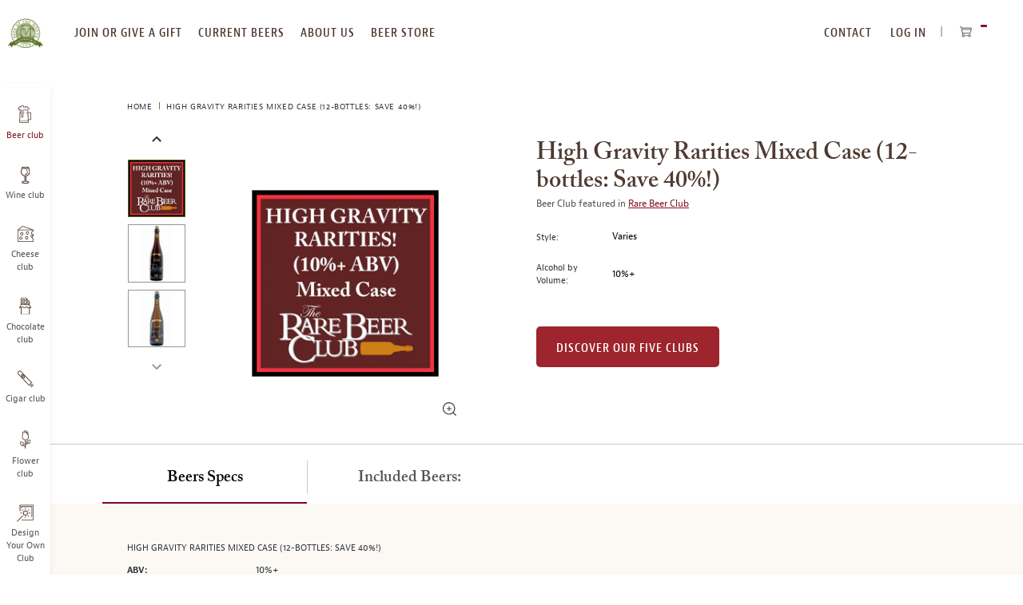

--- FILE ---
content_type: text/html; charset=UTF-8
request_url: https://www.beermonthclub.com/high-gravity-rarities-mixed-case
body_size: 23276
content:
<!doctype html>
<html lang="en">
    <head prefix="og: http://ogp.me/ns# fb: http://ogp.me/ns/fb# product: http://ogp.me/ns/product#">
                
<meta charset="utf-8"/>
<meta name="title" content="High Gravity Rarities Mixed Case (12-bottles: Save 40%!) Tasting Notes | Beer of the Month Club"/>
<meta name="description" content="High Gravity Rarities Mixed Case (12-bottles: Save 40%!) "/>
<meta name="keywords" content="High Gravity Rarities Mixed Case (12-bottles: Save 40%!)"/>
<meta name="robots" content="INDEX,FOLLOW"/>
<meta name="viewport" content="width=device-width, initial-scale=1, maximum-scale=10.0, user-scalable=yes"/>
<title>High Gravity Rarities Mixed Case (12-bottles: Save 40%!) Tasting Notes | Beer of the Month Club</title>
<link  rel="stylesheet" type="text/css"  media="all" href="https://www.beermonthclub.com/static/version1768382267/frontend/Monthlyclubs/default/en_US/assets/css/base.css" />
<link  rel="stylesheet" type="text/css"  media="all" href="https://www.beermonthclub.com/static/version1768382267/frontend/Monthlyclubs/default/en_US/assets/css/main.css" />
<link  rel="stylesheet" type="text/css"  media="all" href="https://www.beermonthclub.com/static/version1768382267/frontend/Monthlyclubs/default/en_US/Monthlyclubs_Yotpo/css/style.css" />
<link  rel="stylesheet" type="text/css"  media="all" href="https://www.beermonthclub.com/static/version1768382267/frontend/Monthlyclubs/default/en_US/Scandiweb_ReCaptcha/css/recaptcha.css" />
<link  rel="stylesheet" type="text/css"  media="all" href="https://www.beermonthclub.com/static/version1768382267/frontend/Monthlyclubs/default/en_US/Scandiweb_Slider/css/slick.css" />
<link  rel="stylesheet" type="text/css"  media="all" href="https://www.beermonthclub.com/static/version1768382267/frontend/Monthlyclubs/default/en_US/Scandiweb_Slider/css/slick-theme.css" />
<link  rel="stylesheet" type="text/css"  media="all" href="https://www.beermonthclub.com/static/version1768382267/frontend/Monthlyclubs/default/en_US/Scandiweb_Slider/css/products.css" />
<link  rel="stylesheet" type="text/css"  media="all" href="https://www.beermonthclub.com/static/version1768382267/frontend/Monthlyclubs/default/en_US/mage/gallery/gallery.css" />
<link  rel="stylesheet" type="text/css"  media="all" href="https://www.beermonthclub.com/static/version1768382267/frontend/Monthlyclubs/default/en_US/Amasty_BannersLite/css/style.css" />
<link  rel="stylesheet" type="text/css"  media="all" href="https://www.beermonthclub.com/static/version1768382267/frontend/Monthlyclubs/default/en_US/Amasty_Promo/css/banner.css" />
<link  rel="stylesheet" type="text/css"  media="all" href="https://www.beermonthclub.com/static/version1768382267/frontend/Monthlyclubs/default/en_US/Magebuzz_Socialshare/css/socialshare.css" />
<link  rel="stylesheet" type="text/css"  media="all" href="https://www.beermonthclub.com/static/version1768382267/frontend/Monthlyclubs/default/en_US/Monthlyclubs_SocialShare/css/socialshare.css" />
<link  rel="stylesheet" type="text/css"  media="all" href="https://www.beermonthclub.com/static/version1768382267/frontend/Monthlyclubs/default/en_US/Scandi_MagicZoom/lib/fancybox/jquery.fancybox.css" />
<link  rel="stylesheet" type="text/css"  media="all" href="https://www.beermonthclub.com/static/version1768382267/frontend/Monthlyclubs/default/en_US/Scandi_MagicZoom/css/gallery.css" />
<link  rel="stylesheet" type="text/css"  media="all" href="https://www.beermonthclub.com/static/version1768382267/frontend/Monthlyclubs/default/en_US/Amasty_Promo/css/source/mkcss/ampromo.css" />








<link rel="preload" as="font" crossorigin="anonymous" href="https://www.beermonthclub.com/static/version1768382267/frontend/Monthlyclubs/default/en_US/fonts/woff2/BerninoSans-CondensedSemibold_0.woff2" />
<link rel="preload" as="font" crossorigin="anonymous" href="https://www.beermonthclub.com/static/version1768382267/frontend/Monthlyclubs/default/en_US/fonts/woff2/BerninoSans-CondensedBold_0.woff2" />
<link rel="preload" as="font" crossorigin="anonymous" href="https://www.beermonthclub.com/static/version1768382267/frontend/Monthlyclubs/default/en_US/fonts/woff2/BerninoSans-Semibold_0.woff2" />
<link rel="preload" as="font" crossorigin="anonymous" href="https://www.beermonthclub.com/static/version1768382267/frontend/Monthlyclubs/default/en_US/fonts/woff2/BerninoSans-Bold_0.woff2" />
<link rel="preload" as="font" crossorigin="anonymous" href="https://www.beermonthclub.com/static/version1768382267/frontend/Monthlyclubs/default/en_US/fonts/woff2/BerninoSans-Regular_0.woff2" />
<link rel="preload" as="font" crossorigin="anonymous" href="https://www.beermonthclub.com/static/version1768382267/frontend/Monthlyclubs/default/en_US/fonts/woff2/ACaslonPro-Regular.woff2" />
<link rel="preload" as="font" crossorigin="anonymous" href="https://www.beermonthclub.com/static/version1768382267/frontend/Monthlyclubs/default/en_US/fonts/woff2/ACaslonPro-Semibold.woff2" />
<link rel="preload" as="font" crossorigin="anonymous" href="https://www.beermonthclub.com/static/version1768382267/frontend/Monthlyclubs/default/en_US/fonts/woff2/ACaslonPro-Bold.woff2" />
<link rel="preload" as="font" crossorigin="anonymous" href="https://www.beermonthclub.com/static/version1768382267/frontend/Monthlyclubs/default/en_US/fonts/woff2/ACaslonPro-Italic.woff2" />
<link rel="preload" as="font" crossorigin="anonymous" href="https://www.beermonthclub.com/static/version1768382267/frontend/Monthlyclubs/default/en_US/fonts/woff2/ACaslonPro-SemiboldItalic.woff2" />
<link rel="preload" as="font" crossorigin="anonymous" href="https://www.beermonthclub.com/static/version1768382267/frontend/Monthlyclubs/default/en_US/fonts/woff2/ACaslonPro-BoldItalic.woff2" />
<link  rel="canonical" href="https://www.beermonthclub.com/high-gravity-rarities-mixed-case" />
<link  rel="icon" type="image/x-icon" href="https://www.beermonthclub.com/media/favicon/stores/12/Hop-Logo-green.png" />
<link  rel="shortcut icon" type="image/x-icon" href="https://www.beermonthclub.com/media/favicon/stores/12/Hop-Logo-green.png" />
<!-- Start VWO Async SmartCode -->
<link rel="preconnect" href="https://dev.visualwebsiteoptimizer.com" />
<script type='text/javascript' id='vwoCode' data-rocketjavascript="false">
window._vwo_code || (function() {
var account_id=994836,
version=2.1,
settings_tolerance=2000,
hide_element='body',
hide_element_style = 'opacity:0 !important;filter:alpha(opacity=0) !important;background:none !important;transition:none !important;',
/* DO NOT EDIT BELOW THIS LINE */
f=false,w=window,d=document,v=d.querySelector('#vwoCode'),cK='_vwo_'+account_id+'_settings',cc={};try{var c=JSON.parse(localStorage.getItem('_vwo_'+account_id+'_config'));cc=c&&typeof c==='object'?c:{}}catch(e){}var stT=cc.stT==='session'?w.sessionStorage:w.localStorage;code={nonce:v&&v.nonce,use_existing_jquery:function(){return typeof use_existing_jquery!=='undefined'?use_existing_jquery:undefined},library_tolerance:function(){return typeof library_tolerance!=='undefined'?library_tolerance:undefined},settings_tolerance:function(){return cc.sT||settings_tolerance},hide_element_style:function(){return'{'+(cc.hES||hide_element_style)+'}'},hide_element:function(){if(performance.getEntriesByName('first-contentful-paint')[0]){return''}return typeof cc.hE==='string'?cc.hE:hide_element},getVersion:function(){return version},finish:function(e){if(!f){f=true;var t=d.getElementById('_vis_opt_path_hides');if(t)t.parentNode.removeChild(t);if(e)(new Image).src='https://dev.visualwebsiteoptimizer.com/ee.gif?a='+account_id+e}},finished:function(){return f},addScript:function(e){var t=d.createElement('script');t.type='text/javascript';if(e.src){t.src=e.src}else{t.text=e.text}v&&t.setAttribute('nonce',v.nonce);d.getElementsByTagName('head')[0].appendChild(t)},load:function(e,t){var n=this.getSettings(),i=d.createElement('script'),r=this;t=t||{};if(n){i.textContent=n;d.getElementsByTagName('head')[0].appendChild(i);if(!w.VWO||VWO.caE){stT.removeItem(cK);r.load(e)}}else{var o=new XMLHttpRequest;o.open('GET',e,true);o.withCredentials=!t.dSC;o.responseType=t.responseType||'text';o.onload=function(){if(t.onloadCb){return t.onloadCb(o,e)}if(o.status===200||o.status===304){_vwo_code.addScript({text:o.responseText})}else{_vwo_code.finish('&e=loading_failure:'+e)}};o.onerror=function(){if(t.onerrorCb){return t.onerrorCb(e)}_vwo_code.finish('&e=loading_failure:'+e)};o.send()}},getSettings:function(){try{var e=stT.getItem(cK);if(!e){return}e=JSON.parse(e);if(Date.now()>e.e){stT.removeItem(cK);return}return e.s}catch(e){return}},init:function(){if(d.URL.indexOf('__vwo_disable__')>-1)return;var e=this.settings_tolerance();w._vwo_settings_timer=setTimeout(function(){_vwo_code.finish();stT.removeItem(cK)},e);var t;if(this.hide_element()!=='body'){t=d.createElement('style');var n=this.hide_element(),i=n?n+this.hide_element_style():'',r=d.getElementsByTagName('head')[0];t.setAttribute('id','_vis_opt_path_hides');v&&t.setAttribute('nonce',v.nonce);t.setAttribute('type','text/css');if(t.styleSheet)t.styleSheet.cssText=i;else t.appendChild(d.createTextNode(i));r.appendChild(t)}else{t=d.getElementsByTagName('head')[0];var i=d.createElement('div');i.style.cssText='z-index: 2147483647 !important;position: fixed !important;left: 0 !important;top: 0 !important;width: 100% !important;height: 100% !important;background: white !important;display: block !important;';i.setAttribute('id','_vis_opt_path_hides');i.classList.add('_vis_hide_layer');t.parentNode.insertBefore(i,t.nextSibling)}var o=window._vis_opt_url||d.URL,s='https://dev.visualwebsiteoptimizer.com/j.php?a='+account_id+'&u='+encodeURIComponent(o)+'&vn='+version;if(w.location.search.indexOf('_vwo_xhr')!==-1){this.addScript({src:s})}else{this.load(s+'&x=true')}}};w._vwo_code=code;code.init();})();
</script>
<!-- End VWO Async SmartCode -->

<meta name="google-site-verification" content="zgxniVXrci3KaGy1tPSrZAnDRLS64hqsZSoyKJmNnC4" />
<meta name="p:domain_verify" content="87529bb2490368443de8e8e512c6efcc"/>
<meta name="msvalidate.01" content="32B031A46C931AB9EF37E9D5D98476C9" />

<!-- Start of Sleeknote signup and lead generation tool - www.sleeknote.com -->

<!-- End of Sleeknote signup and lead generation tool - www.sleeknote.com -->
            
<!-- Pinterest Tag Base Code -->

<noscript>
<img height="1" width="1" style="display:none;" alt=""
src="https://ct.pinterest.com/v3/?tid=2615396886604&noscript=1" />
</noscript>
<!-- End Pinterest Tag Base Code -->

<!-- Google Tag Manager -->

<!-- End Google Tag Manager -->




<meta property="og:type" content="product" />
<meta property="og:title"
      content="High&#x20;Gravity&#x20;Rarities&#x20;Mixed&#x20;Case&#x20;&#x28;12-bottles&#x3A;&#x20;Save&#x20;40&#x25;&#x21;&#x29;" />
<meta property="og:image"
      content="https://www.beermonthclub.com/media/catalog/product/cache/16db580f03d46a7bae7416bff5e96848/h/i/high-gravity-rarities-10_1.png" />
<meta property="og:description"
      content="A&#x20;12-pack&#x20;case&#x20;featuring&#x20;twelve&#x20;different&#x20;beers&#x20;of&#x20;10&#x25;&#x20;ABV&#x20;or&#x20;higher." />
<meta property="og:url" content="https://www.beermonthclub.com/high-gravity-rarities-mixed-case" />
    <meta property="product:price:amount" content="179.79"/>
    <meta property="product:price:currency"
      content="USD"/>

<meta property="twitter:site" content="@BeerMonthClub"/>
<meta property="twitter:creator" content="@BeerMonthClub"/>
<meta property="twitter:card" content="product"/>
<meta property="twitter:title" content="High Gravity Rarities Mixed Case (12-bottles: Save 40%!)"/>
<meta property="twitter:description" content=""/>
<meta property="twitter:url" content="https://www.beermonthclub.com/high-gravity-rarities-mixed-case"/>
<meta property="twitter:label1" content="Price"/>
<meta property="twitter:data1" content="179.79"/>
<meta property="twitter:label2" content="Availability"/>
<meta property="twitter:data2" content="in stock"/>
    </head>
    <body data-container="body"
          data-mage-init='{"loaderAjax": {}, "loader": { "icon": "https://www.beermonthclub.com/static/version1768382267/frontend/Monthlyclubs/default/en_US/images/loader-2.gif"}}'
        class="beer catalog-product-view product-high-gravity-rarities-mixed-case page-layout-1column" id="html-body">
        



    <noscript>
        <div class="message global noscript">
            <div class="content">
                <p>
                    <strong>JavaScript seems to be disabled in your browser.</strong>
                    <span>
                        For the best experience on our site, be sure to turn on Javascript in your browser.                    </span>
                </p>
            </div>
        </div>
    </noscript>






<!-- Google Tag Manager (noscript) -->
<noscript><iframe src="https://www.googletagmanager.com/ns.html?id=GTM-5WXGMTR"
height="0" width="0" style="display:none;visibility:hidden"></iframe></noscript>
<!-- End Google Tag Manager (noscript) --><div class="page-wrapper"><a id="skip-to-content" class="button red outline action skip maincontent"
   href="#maincontent">
    <span>
        Skip to Content    </span>
</a><header class="page-header"><div class="header content">


</div><span data-action="toggle-nav" class="action nav-toggle"><span>Toggle Nav</span></span>
<a
    class="logo"
    href="https://www.beermonthclub.com/"
    title="The&#x20;Microbrewed&#x20;Beer&#x20;of&#x20;the&#x20;Month&#x20;Club"
    aria-label="store logo">
    
<picture>
            <source type="image/webp" srcset="https://www.beermonthclub.com/media/logo/stores/12/beer-club-logo-transparent-200x164.webp">
        <source type="image/png" srcset="https://www.beermonthclub.com/media/logo/stores/12/beer-club-logo-transparent-200x164.png">
    <img loading="lazy" src="https://www.beermonthclub.com/media/logo/stores/12/beer-club-logo-transparent-200x164.png"
         title="The&#x20;Microbrewed&#x20;Beer&#x20;of&#x20;the&#x20;Month&#x20;Club"
         alt="The&#x20;Microbrewed&#x20;Beer&#x20;of&#x20;the&#x20;Month&#x20;Club"
                             loading="lazy" /></picture>

</a>
<div class="top-website-container">
<div class="mobile-menu-header hidden-desktop">
    <div class="row">
                    <div class="col-m-6">
                <div class="margin-horizontal-s">
                    <a href="https://www.beermonthclub.com/customer/account/login/"                            class="button flat green margin-vertical-none">
                        Log In                    </a>
                </div>
            </div>
            <div class="col-m-6">
                <div class="margin-horizontal-s">
                    <a href="https://www.beermonthclub.com/customer/account/create/" class="button flat green margin-vertical-none">
                        register
                    </a>
                </div>
            </div>
            </div>
    <div class="row" style="padding: 10px;"></div></div>

<nav class="navigation top-website-menu">
    <ul>
        <li  class="level0 hidden-desktop first level-top"><a href="https://www.beermonthclub.com/join-or-give-a-gift-membership"  class="level-top" ><span>Join or give a gift membership</span></a></li><li  class="level0 hidden-mobile level-top"><a href="https://www.beermonthclub.com/join-or-give-a-gift-membership"  class="level-top" ><span>join or give a gift</span></a></li><li  class="level0 level-top"><a href="https://www.beermonthclub.com/current-beers"  class="level-top" ><span>current beers</span></a></li><li  class="level0 level-top"><a href="https://www.beermonthclub.com/about-us"  class="level-top" ><span>about us</span></a></li><li  class="level0 hidden-mobile level-top"><a href="https://www.beermonthclub.com/reorder-your-favorites"  class="level-top" ><span>beer store</span></a></li><li  class="level0 hidden-desktop level-top"><a href="https://www.beermonthclub.com/reorder-your-favorites"  class="level-top" ><span>Beer Store</span></a></li><li  class="level0 hidden-desktop level-top"><a href="https://www.beermonthclub.com/contact"  class="level-top" ><span>Contact Us</span></a></li><li  class="level0 hidden-desktop level-top"><a href="https://www.beermonthclub.com/our-beer-selection-process"  class="level-top" ><span>Our Beer Selection Process</span></a></li><li  class="level0 hidden-desktop level-top"><a href="https://www.beermonthclub.com/design-your-own"  class="level-top" ><span>Design Your Own Club</span></a></li><li  class="level0 hidden-desktop level-top"><a href="https://www.beermonthclub.com/faq"  class="level-top" ><span>faq</span></a></li><li  class="level0 hidden-desktop last level-top"><a href="https://www.beermonthclub.com/gift-announcement"  class="level-top" ><span>Send a gift announcement</span></a></li>    </ul>
</nav>
<div class="header-navigation-additional">
<nav class="navigation top-right-menu" role="navigation">
    <ul>
        <li class="first level-top">
            <a
                href="https://www.beermonthclub.com/contact"
                class="level-top ui-corner-all">
                <span>CONTACT</span>
            </a>
        </li>
        <li class="authorization-link" data-label="or">
    <a href="https://www.beermonthclub.com/customer/account/login/"        class="level-top ui-corner-all">
        Log In    </a>
</li>
    </ul>
</nav>

<div data-block="minicart" class="minicart-wrapper">
    <button class="action showcart" data-bind="scope: 'minicart_content'">
        <span class="text">My Cart</span>
        <span class="counter qty empty"
              data-bind="css: { empty: !!getCartParam('summary_count') == false && !isLoading() },
               blockLoader: isLoading">
            <span class="counter-number" aria-hidden="true"><!-- ko text: getCartParam('summary_count') --><!-- /ko --></span>
            <span class="counter-label sr-only">
            <!-- ko text: getCartParam('summary_count') --><!-- /ko -->
            <!-- ko i18n: 'items in cart' --><!-- /ko -->
            </span>
        </span>
    </button>
            <div class="block block-minicart"
             data-role="dropdownDialog"
             data-mage-init='{"dropdownDialog":{
                "appendTo":"[data-block=minicart]",
                "triggerTarget":".showcart",
                "timeout": "2000",
                "closeOnMouseLeave": false,
                "closeOnEscape": true,
                "triggerClass":"active",
                "parentClass":"active",
                "buttons":[]}}'>
            <div id="minicart-content-wrapper" data-bind="scope: 'minicart_content'">
                <!-- ko template: getTemplate() --><!-- /ko -->
            </div>
                    </div>
            
</div>
</div><div class="mobile-header hidden-desktop">
    <div class="open-close"></div>
    <div class="headings">
        <a href="https://www.beermonthclub.com/" class="heading-link">
            <p class="heading-title-small">The Microbrewed</p>
            <p class="heading-title">Beer of the Month Club</p>
        </a>
    </div>
</div>
</div><div class="top-website-container top-website-cta-container hidden">
    <div class="header-wrapper-desktop">
        <div class="header">
            <div class="nav-product">
                <div class="img-wrap">
                    
<picture>
            <source type="image/webp" srcset="https://www.beermonthclub.com/media/catalog/product/cache/2922f64eb38dd4bf86a7a7f7fff6e734/h/i/high-gravity-rarities-10_1.webp">
        <source type="image/png" srcset="https://www.beermonthclub.com/media/catalog/product/cache/2922f64eb38dd4bf86a7a7f7fff6e734/h/i/high-gravity-rarities-10_1.png">
    <img class="nav-img" src="https://www.beermonthclub.com/media/catalog/product/cache/2922f64eb38dd4bf86a7a7f7fff6e734/h/i/high-gravity-rarities-10_1.png" alt="" loading="lazy" ></picture>

                </div>
                <span class="nav-title">High Gravity Rarities Mixed Case (12-bottles: Save 40%!)</span>
            </div>
            <nav>
                <ul>
                    <li><a class="button flat red customize-membership" id="customize-membership-cta" href="#club-options">Order Now</a></li>
                </ul>
            </nav>
        </div>
    </div>
    <div class="header-wrapper-mobile">
        <div class="btn-wrap">
            <a class="button flat red customize-membership" id="customize-membership-cta-mobile" href="#club-options">Order Now</a>
        </div>
    </div>
</div><div class="left-website-container"><div class="store-switcher-heading hidden-desktop">
    <p>checkout our other monthly clubs</p>
</div>

<nav class="navigation left-website-menu">
    <ul>
        <li  class="level0 beer first active level-top"><a href="https://www.beermonthclub.com"  class="level-top" ><span>Beer club</span></a></li><li  class="level0 wine level-top"><a href="https://www.winemonthclub.com"  class="level-top" ><span>Wine club</span></a></li><li  class="level0 cheese level-top"><a href="https://www.cheesemonthclub.com"  class="level-top" ><span>Cheese club</span></a></li><li  class="level0 chocolate level-top"><a href="https://www.chocolatemonthclub.com"  class="level-top" ><span>Chocolate club</span></a></li><li  class="level0 cigar level-top"><a href="https://www.cigarmonthclub.com"  class="level-top" ><span>Cigar club</span></a></li><li  class="level0 flowers level-top"><a href="https://www.flowermonthclub.com"  class="level-top" ><span>Flower club</span></a></li><li  class="level0 dyoc last level-top"><a href="https://www.beermonthclub.com/design-your-own"  class="level-top" ><span>Design Your Own Club</span></a></li>    </ul>
</nav>
<div class="menu-close hidden-desktop">
    <span class="m-text-center">CLOSE MENU</span>
</div></div>

</header><div class="page messages"><div data-placeholder="messages"></div>

<div data-bind="scope: 'messages'">
    <!-- ko if: cookieMessages && cookieMessages.length > 0 -->
    <div aria-atomic="true" role="alert" data-bind="foreach: { data: cookieMessages, as: 'message' }" class="messages">
        <div data-bind="attr: {
            class: 'message-' + message.type + ' ' + message.type + ' message',
            'data-ui-id': 'message-' + message.type
        }">
            <div role="status" data-bind="html: $parent.prepareMessageForHtml(message.text)"></div>
        </div>
    </div>
    <!-- /ko -->

    <!-- ko if: messages().messages && messages().messages.length > 0 -->
    <div aria-atomic="true" role="alert" class="messages" data-bind="foreach: {
        data: messages().messages, as: 'message'
    }">
        <div data-bind="attr: {
            class: 'message-' + message.type + ' ' + message.type + ' message',
            'data-ui-id': 'message-' + message.type
        }">
            <div role="status" data-bind="html: $parent.prepareMessageForHtml(message.text)"></div>
        </div>
    </div>
    <!-- /ko -->
</div>

</div><main id="maincontent" class="page-main"><div class="breadcrumbs">
    <ul class="items">
                    <li class="item home">
                            <a href="https://www.beermonthclub.com/"
                   title="Home">
                    Home                </a>
                        </li>
                    <li class="item product">
                            <strong>High Gravity Rarities Mixed Case (12-bottles: Save 40%!)</strong>
                        </li>
            </ul>
</div>
<a id="contentarea"></a>
<div class="columns"><div class="column main">    
<div class="block product-info-wrap with-breadcrumb"><div class="row"><div class="col-6 text-top">
            <p class="product attribute color-brown font-xxxl curved font-semibold hidden-desktop ">
                        High Gravity Rarities Mixed Case (12-bottles: Save 40%!)        </p>
    
<div class="product media"><a id="gallery-prev-area"></a>
<a id="gallery-next-area"></a>
<section class="mz-gallery-container" aria-label="carousel">
    <p class="sr-only">This is a carousel with one large image and a track of thumbnails on the left. Select any of the image buttons to change the main image above.</p>
    <div class="mz-gallery-placeholder gallery-placeholder _block-content-loading" data-gallery-role="gallery-placeholder">
    </div>
    <img src="https://www.beermonthclub.com/static/version1768382267/frontend/Monthlyclubs/default/en_US/images/icons/zoom-icon.svg" alt="zoom icon"  class="fotorama-zoom-icon hidden-mobile"></img>
    <div data-role="loader" class="loading-mask">
        <div class="loader">
            <img src="https://www.beermonthclub.com/static/version1768382267/frontend/Monthlyclubs/default/en_US/images/loader-1.gif"
                 alt="Loading...">
        </div>
    </div>
    <div class="mz-gallery-thumbs-wrap"></div>
</section>
<!--Fix for jumping content. Loader must be the same size as gallery.-->





</div>
<div class="magebuzz-social">
</div>


</div><div class="col-6">
            <h1 class="product attribute color-brown font-xxxl curved font-semibold hidden-mobile ">
                        High Gravity Rarities Mixed Case (12-bottles: Save 40%!)        </h1>
    


<div class="product-custom-information-wrapper m-margin-top-l">
<div class="product-custom-attributes">
            <p class="color-grey hidden-mobile">Beer Club featured in                             <a href="https://www.beermonthclub.com/the-rare-beer-club-join" class="margin-right-xs">Rare Beer Club</a>
                    </p>
    
    
    
            <div class="row d-margin-vertical-l m-margin-vertical-m">
            <div class="col-m-2 col-2 d-text-middle m-text-top">
                <p class="font-s">Style:</p>
            </div>
            <div class="col-m-9 margin-left-m col-9 d-text-middle m-text-top">
                <p class="color-black">Varies</p>
            </div>
        </div>
    
    
    
            <div class="row m-margin-top-m d-margin-top-l margin-bottom-s">
            <div class="col-m-2 col-2 d-text-middle m-text-top">
                <p class="font-s">Alcohol by Volume:</p>
            </div>
            <div class="col-m-9 margin-left-m col-9 d-text-middle m-text-top">
                <p class="color-black">10%+</p>
            </div>
        </div>
    </div>
<div class="product-add-form margin-top-l">
    <form action="https://www.beermonthclub.com/checkout/cart/add/uenc/aHR0cHM6Ly93d3cuYmVlcm1vbnRoY2x1Yi5jb20vaGlnaC1ncmF2aXR5LXJhcml0aWVzLW1peGVkLWNhc2U%2C/product/10372/" method="post"
          id="product_addtocart_form">
        <input type="hidden" name="product" value="10372" />
        <input type="hidden" name="selected_configurable_option" value="" />
        <input type="hidden" name="related_product" id="related-products-field" value="" />
        <input name="form_key" type="hidden" value="XQiSQAmQlyXjeBwA" />                                            <a href="https://www.beermonthclub.com/join-or-give-a-gift-membership/" class="button red flat d-margin-top-xxl">Discover our Five clubs</a>
                    </form>
</div>

</div></div></div></div>


<div class="block product-tabs-wrap product-sections padding-horizontal-none padding-vertical-none">
    <div class="row m-full-width">
        <div role="tablist" class="tabs tablist d-padding-top-m">
                            <button
                    class="col-3 text-center"
                    id="tab0"
                    role="tab"
                    aria-controls="tab_section_content_0"
                    aria-selected="true"
                >
                    <div class="row text-center">
                        <h2 class="capitalize font-xl curved font-semibold d-margin-vertical-m m-margin-vertical-l m-margin-horizontal-l tab-border-right">
                            Beers Specs                        </h2>
                    </div>
                </button>
                <div class="tab" role="tabpanel" tabindex="0" id="tab_section_content_0" aria-labelledby="tab0">
                    <div class="block milk">
                        <div class="row">
                            <div class="col-12 col-m-12 beer-details-tab" id="tab_section_content_0">
                                <h3 class="product-name text-uppercase m-margin-top-s d-font-s">
                                    High Gravity Rarities Mixed Case (12-bottles: Save 40%!)                                </h3>
                                <ul>
                                                                            <li>
                                            <h4 class="attribute-left text-top d-font-s">ABV: </h4>
                                            <span class="attribute-right text-top padding-left-l padding-right-xl">10%+</span>
                                        </li>
                                                                    </ul>
                            </div>
                        </div>
                    </div>
                </div>
                                                                                                                <button
                            class="col-3 text-center"
                            id="tab1"
                            role="tab"
                            aria-controls="tab_section_content_1"
                            aria-selected="false"
                        >
                            <div class="row text-center">
                                <h2 class="font-xl curved font-semibold d-margin-vertical-m m-margin-vertical-l m-margin-horizontal-l ">
                                    Included Beers:                                </h2>
                            </div>
                        </button>
                        <div class="tab" role="tabpanel" tabindex="0" id="tab_section_content_1" aria-labelledby="tab1">
                            <div class="block milk">
                                <div class="row">
                                    <div class="col-12 col-m-12" id="tab_section_content_1">
                                        <p><b>High Gravity Rarities</b> – If you're like us, you can't get enough of the big, bad, high-ABV brews, and scramble to get your hands on rare creations from your favorite breweries so you can sock them away in your cellar to mature them for years to come.</p>

<p>If that sounds like you, too, then this awesome mixed case is right up your alley, featuring 12 different beers &ndash; all of which weigh in at 10% ABV or above. Some of them already have a few years of maturity on them; others are younger with time to develop further &ndash; all are drinking great right now!</p>

<p>Take advantage of the 40% discount to pick these incredible rare beers up for just under $15/bottle (plus shipping). You know you deserve it!</p>

<p>Cheers,<br>Kris Calef<br>Rare Beer Club President</p>

<p>The High Gravity Rarities Mixed Case includes one bottle each of these 12 incredible beers:
<ol>
<li><a target="_blank" href="https://www.beermonthclub.com/brasserie-dubuisson-scaldis-prestige-2018">Brasserie Dubuisson - Scaldis Prestige 2018 - 13%</a></li>

<li><a target="_blank" href="https://www.beermonthclub.com/brasserie-dubuisson-scaldis-prestige-de-charmes-2018">Brasserie Dubuisson - Scaldis Prestige de Charmes 2018 - 10.5%</a></li>

<li><a target="_blank" href="https://www.beermonthclub.com/huisbrouwerij-de-halve-maan-straffe-hendrik-heritage-2016">Brouwerij De Halve Maan - Straffe Hendrik Heritage 2016 - 11%</a></li>

<li><a target="_blank" href="https://www.beermonthclub.com/brouwerij-de-halve-maan-straffe-hendrik-xmas-blend-2021">Brouwerij De Halve Maan - Straffe Hendrik Xmas Blend 2021 - 11%</a></li>

<li><a target="_blank" href="https://www.beermonthclub.com/les-trois-mousquetaires-grande-cuvee-porter-baltique-2022">Les Trois Mousquetaires - Grande Cuvée Porter Baltique 2022 - 10%</a></li>

<li><a target="_blank" href="https://www.beermonthclub.com/brouwerij-roman-adriaen-brouwer-oaked">Brouwerij Roman - Adriaen Brouwer Oaked - 10%</a></li>

<li><a target="_blank" href="https://www.beermonthclub.com/mikkeller-monks-brew-2017">Mikkeller - Monk's Brew 2017 - 10%</a></li>

<li><a target="_blank" href="https://www.beermonthclub.com/maui-brewing-company-wee-heavy-strong-ale">Maui Brewing Company - Wee Heavy Strong Ale - 11%</a></li>

<li><a target="_blank" href="https://www.beermonthclub.com/the-bruery-glenwort-2020-vintage">The Bruery - Glenwort 2020 - 14.9%</a></li>

<li><a target="_blank" href="https://www.beermonthclub.com/brouwerij-alvinne-land-van-mortagne">Brouwerij Alvinne - Land Van Mortagne - 12.8%</a></li>

<li><a target="_blank" href="https://www.beermonthclub.com/hangar-24-craft-brewing-bravo-zulu-2017-vintage">Hangar 24 Craft Brewing - Bravo Zulu – 2017 - 10.9%</a></li>

<li><a target="_blank" href="https://www.beermonthclub.com/hangar-24-craft-brewing-pugachevs-cobra-2018-vintage">Hangar 24 Craft Brewing - Pugachev's Cobra – 2018 (500-ml) - 13%</a></li>

</ol>
</p>
<p>Note: All bottles are 750-ml, except for Pugachev's Cobra 2018 which is 500-ml</p>                                    </div>
                                </div>
                            </div>
                        </div>
                                                                                                                                                                                                                                                                                                                                                                                                                                                                                                                                                                                                                    </div>
    </div>
</div>
<div class="product-info-main">
</div><input name="form_key" type="hidden" value="XQiSQAmQlyXjeBwA" />




<div id="monkey_campaign" style="display:none;"
     data-mage-init='{"campaigncatcher":{"checkCampaignUrl": "https://www.beermonthclub.com/mailchimp/campaign/check/"}}'>
</div><!-- Yotpo - Add body class -->

<!--/ Yotpo - Add body class -->
<!-- Yotpo - Widget Script -->

<!--/ Yotpo - Widget Script -->







<div class="block discover-five-clubs">
    <div class="row">
        <div class="col-m-12 m-text-center">
            
<picture>
            <source type="image/webp" srcset="https://www.beermonthclub.com/media/wysiwyg/beer/content/beer-unmatched-variety-image.webp">
        <source type="image/png" srcset="https://www.beermonthclub.com/media/wysiwyg/beer/content/beer-unmatched-variety-image.png">
    <img loading="lazy" class="image-overflow" src="https://www.beermonthclub.com/media/wysiwyg/beer/content/beer-unmatched-variety-image.png" alt="Unmatched Variety by Style, Brewery & Country" /width="341" height="215"  loading="lazy" ></picture>

            <h2>Unmatched Variety by style, brewery & country</h2>
            <p class="margin-top-s">
                Choose from Five different Beer Clubs offering unmatched variety by brewery, <br />
                country of origin, and beer style to suit your specific tastes.
            </p>
            <a href="https://www.beermonthclub.com/join-or-give-a-gift-membership" class="flat button red margin-top-xl">DISCOVER OUR FIVE CLUBS</a>
        </div>
    </div>
</div>
</div></div></main><footer class="page-footer"><div class="block green m-text-center text-center discounts">
    <div class="row">
        <div class="col-12 text-center">
            <div class="encircled green">
                <h2>
                    <span class="d-font-xxxl m-font-xl font-semibold curved color-white">Sign Up For Club Promotions & Discounts</span>
                </h2>
            </div>
            <form class="row"
                novalidate
                action="https://www.beermonthclub.com/newsletter/subscriber/new/"
                method="post"
                id="sign-up-for-club-form"
                data-mage-init='{"validation": {"errorClass": "mage-error"}}'>
                <div class="col-7 text-right text-top">
                    <div class="field required full-width-field">
                        <label for="newsletter-email" class="floating-label">Enter your email address </label>
                        <input type="email"
                            id="newsletter-email"
                            name="email"
                            class="green extendable floating-field"
                            placeholder="Enter your email address"
                            aria-label="newsletter subscription form"
                            autocomplete="email"
                            required
                            data-validate="{required:true, 'validate-email':true}"/>
                    </div>
                </div>
                <div class="col-5 text-left text-top">
                    <button class="outline white extendable d-margin-vertical-none padding-horizontal-huge d-margin-left-m is-inline loader" type="submit">
                        <span>subscribe</span>
                        <img loading="lazy" class="loader-img hidden"
                             src="https://www.beermonthclub.com/static/version1768382267/frontend/Monthlyclubs/default/en_US/images/loader-1.gif"
                             alt="Loader">
                    </button>

                </div>
            </form>
        </div>
    </div>
</div>
<div class="block text-center footer">
    <div class="gift-announcement">
        <div class="row">
            <div class="col-12 text-center  m-text-center">
                <h2 class="font-xl font-semibold curved color-green is-inline d-padding-horizontal-xxl d-padding-top-s m-padding-bottom-s m-padding-top-xl">Add a Personal Touch With a Few Words</h2>
                <a href="https://www.beermonthclub.com/gift-announcement/" class="is-inline">
                    <button class="outline red">
                        Send A Gift announcement                    </button>
                </a>
            </div>
        </div>
    </div>
    <div class="row menu">
        <div class="col-6 text-top">
            <div class="row">
                <div class="col-4 text-top">
                    
<nav class="navigation main-footer-links">
    <ul>
        <li  class="level0 first level-top"><a href="https://www.beermonthclub.com/customer/account"  class="level-top" ><span>My Account</span></a></li><li  class="level0 level-top"><a href="https://www.beermonthclub.com/faq"  class="level-top" ><span>FAQ</span></a></li><li  class="level0 level-top"><a href="https://www.beermonthclub.com/about-us"  class="level-top" ><span>About Us</span></a></li><li  class="level0 level-top"><a href="https://www.beermonthclub.com/contact"  class="level-top" ><span>Contact Us</span></a></li><li  class="level0 level-top"><a href="https://www.beermonthclub.com/general-shipping-information"  class="level-top" ><span>Shipping &amp; Delivery</span></a></li><li  class="level0 last level-top"><a href="https://www.monthlyclubs.com/press-kit"  class="level-top" ><span>Press Kit</span></a></li>    </ul>
</nav>
                </div>
                <div class="col-8 text-top">
                    
<nav class="navigation store-footer-navigation">
    <ul>
        <li  class="level0 first level-top"><a href="https://www.beermonthclub.com/our-beer-selection-process"  class="level-top" ><span>Our Beer Selection Process</span></a></li><li  class="level0 level-top"><a href="https://www.beermonthclub.com/blog/"  class="level-top" ><span>Our Craft Beer Blog</span></a></li><li  class="level0 level-top"><a href="https://www.beermonthclub.com/beer-style-guide"  class="level-top" ><span>Craft Beer Style Guide</span></a></li><li  class="level0 level-top"><a href="https://www.beermonthclub.com/mail-order-beer"  class="level-top" ><span>History of Mail Order Beer</span></a></li><li  class="level0 level-top"><a href="https://www.beermonthclub.com/brewpub"  class="level-top" ><span>US Brewery Search</span></a></li><li  class="level0 other-beer-stuff level-top parent"><a href="https://www.beermonthclub.com/"  class="level-top" ><span>Other Beer Stuff</span></a><ul class="level0 submenu"><li  class="level1 first"><a href="https://www.beermonthclub.com/beer-gift-ideas" ><span>Beer Gift Ideas</span></a></li><li  class="level1"><a href="https://www.beermonthclub.com/corporate-gifts" ><span>Corporate Gifts</span></a></li><li  class="level1"><a href="https://www.beermonthclub.com/craft-beer-club-comparison-guide" ><span>Craft Beer Club Guide</span></a></li><li  class="level1"><a href="https://www.beermonthclub.com/affiliate-program" ><span>Affiliate Program</span></a></li><li  class="level1"><a href="https://www.beermonthclub.com/review-us"  rel="nofollow"><span>Review our Beer Clubs</span></a></li><li  class="level1 last"><a href="https://www.beermonthclub.com/craft-beer-delivery" ><span>Craft Beer Delivery</span></a></li></ul></li><li  class="level0 level-top"><a href="https://www.beermonthclub.com/beer-club-gift-cards"  class="level-top" ><span>Beer Club Gift Cards</span></a></li><li  class="level0 last level-top"><a href="https://www.beermonthclub.com/ada-accessibility-statement"  class="level-top" ><span>Accessibility Statement</span></a></li>    </ul>
</nav>
                </div>
            </div>
        </div>
        <div class="col-3 text-top">
            <div class="row hidden-mobile">
                <div class="col-2 text-top">
                    <img class="is-inline" src="https://www.beermonthclub.com/static/version1768382267/frontend/Monthlyclubs/default/en_US/images/etc/phone.svg" width="25px" height="23px" alt="phone icon" />
                </div>
                <div class="col-10 text-top">
                    <h2 class="font-l curved customer-service-heading">
                        Responsive Customer Service                    </h2>
                    <a href="/cdn-cgi/l/email-protection#40233533342f2d253233253236292325002d2f2e34282c39232c3522336e232f2d" target="_blank" class="color-default margin-top-s"><span style="font-weight:600;"><span class="__cf_email__" data-cfemail="9efdebedeaf1f3fbecedfbece8f7fdfbdef3f1f0eaf6f2e7fdf2ebfcedb0fdf1f3">[email&#160;protected]</span></span></a>

<a href="tel:8006258238" class="color-default margin-top-xs"><span class="font-l" style="font-weight:500;">800-625-8238</span></a>

<p class="smaller-text">Mon-Fri, 9am - 5pm CT</p>

                </div>
            </div>
            <div class="row social">
    <div class="col-10 pad-2">
        
<picture>
            <source type="image/webp" srcset="https://www.beermonthclub.com/media/wysiwyg/etc/social/brown/x-new.webp">
        <source type="image/png" srcset="https://www.beermonthclub.com/media/wysiwyg/etc/social/brown/x-new.png">
    <img loading="lazy" alt="twitter logo" class="is-inline is-inline-m" src="https://www.beermonthclub.com/media/wysiwyg/etc/social/brown/x-new.png" /width="17" height="17"  loading="lazy" ></picture>

        <div class="m-text-left is-inline is-inline-m">
            <a href="https://twitter.com/BeerMonthClub" class="tw-links" target="_blank">@BeerMonthClub</a>
            <a href="https://twitter.com/RareBeerClub" class="tw-links" target="_blank">@RareBeerClub</a>
        </div>
    </div>
</div>
<div class="row social">
    <div class="col-10 pad-2">
        <a href="https://www.facebook.com/beermonthclub/" class="is-inline col-m-4 m-text-center" target="_blank">
            <img loading="lazy" alt="Beer Club on Facebook" class="fb-logo" width="11px" height="20px" src="https://www.beermonthclub.com/media/wysiwyg/etc/social/brown/fb-new.svg" />
        </a>
        <a href="https://www.instagram.com/beermonthclub/" class="is-inline col-m-4 m-text-center" target="_blank">
            
<picture>
            <source type="image/webp" srcset="https://www.beermonthclub.com/media/wysiwyg/etc/social/brown/ig-web-logo-20x20.webp">
        <source type="image/png" srcset="https://www.beermonthclub.com/media/wysiwyg/etc/social/brown/ig-web-logo-20x20.png">
    <img loading="lazy" alt="Beer Club on Instagram" class="fb-logo" width="20"" height="20"" src="https://www.beermonthclub.com/media/wysiwyg/etc/social/brown/ig-web-logo-20x20.png"  loading="lazy" /></picture>

        </a>
        <a href="https://www.pinterest.com/beermonthclub/" class="is-inline col-m-4 m-text-center" target="_blank">
            <img loading="lazy" alt="Beer Club on Pinterest" class="pn-logo" width="16px" height="20px" src="https://www.beermonthclub.com/media/wysiwyg/etc/social/brown/pn-new.svg" />
        </a>
    </div>
</div>
        </div>
        <div class="col-3 text-top hidden-mobile">
            <div class="row">
                <div class="col-2 text-top">
                    <img class="is-inline" src="https://www.beermonthclub.com/static/version1768382267/frontend/Monthlyclubs/default/en_US/images/etc/rating.svg" width="27px" height="41px" alt="better business bureau logo" />
                </div>
                <div class="col-10 text-top">
                    <p class="font-s margin-top-s">
    Since 1994, <strong>over 2,000,000 SATISFIED CUSTOMERS</strong>
    have earned us an A+ Better Business Bureau rating. A BBB business since 10/05/2005
</p>
                </div>
            </div>
        </div>
    </div>
</div>

<div class="block copyright">
    <button class="scroll-top hidden-mobile" aria-label="Scroll to top"></button>
    <div class="row">
        <div class="col-m-12 col-6 policity">
            <div class="row">
                <a class="m-col-6 m-text-center" href="https://www.beermonthclub.com/privacy-policy/">
                    Privacy Policy                </a>
                <a class="m-col-6 m-text-center" href="https://www.beermonthclub.com/sitemap/">Site Map</a>
            </div>
        </div>
        <div class="col-m-12 col-6 text-right">
            <p class="no-margin">
</p>
        </div>
    </div>
</div>
</footer>
<!-- Google Code for Remarketing Tag -->


<noscript>
<div style="display:inline;">
<img height="1" width="1" style="border-style:none;" alt="" src="//googleads.g.doubleclick.net/pagead/viewthroughconversion/1065612695/?value=0&amp;guid=ON&amp;script=0"/>
</div>
</noscript>



<!-- Post Affiliate Pro integration snippet -->
    
    <!-- PAP tracking header -->
    
            
    <!-- /Post Affiliate Pro integration snippet -->
</div>    <script data-cfasync="false" src="/cdn-cgi/scripts/5c5dd728/cloudflare-static/email-decode.min.js"></script><script>
    var BASE_URL = 'https\u003A\u002F\u002Fwww.beermonthclub.com\u002F';
    var require = {
        'baseUrl': 'https\u003A\u002F\u002Fwww.beermonthclub.com\u002Fstatic\u002Fversion1768382267\u002Ffrontend\u002FMonthlyclubs\u002Fdefault\u002Fen_US'
    };</script>
<script defer   type="text/javascript"  src="https://www.beermonthclub.com/static/version1768382267/frontend/Monthlyclubs/default/en_US/requirejs/require.min.js"></script>
<script defer   type="text/javascript"  src="https://www.beermonthclub.com/static/version1768382267/frontend/Monthlyclubs/default/en_US/requirejs-min-resolver.min.js"></script>
<script defer   type="text/javascript"  src="https://www.beermonthclub.com/static/version1768382267/frontend/Monthlyclubs/default/en_US/mage/requirejs/mixins.min.js"></script>
<script defer   type="text/javascript"  src="https://www.beermonthclub.com/static/version1768382267/frontend/Monthlyclubs/default/en_US/requirejs-config.min.js"></script>
<script defer   type="text/javascript"  src="https://www.beermonthclub.com/static/version1768382267/frontend/Monthlyclubs/default/en_US/Monthlyclubs_Theme/js/init-font-size.min.js"></script>
<script defer   type="text/javascript"  src="https://www.beermonthclub.com/static/version1768382267/frontend/Monthlyclubs/default/en_US/Scandiweb_Menumanager/js/html/menu.min.js"></script>
<script id='sleeknoteScript' type='text/javascript'>
                        function sleep(ms) {
                            return new Promise(resolve => setTimeout(resolve, ms));
                        }
                        async function delay() {
                        await sleep(5007);
                    
    (function () {        var sleeknoteScriptTag = document.createElement('script');
        sleeknoteScriptTag.type = 'text/javascript';
        sleeknoteScriptTag.charset = 'utf-8';
        sleeknoteScriptTag.src = ('//sleeknotecustomerscripts.sleeknote.com/11504.js');
        var s = document.getElementById('sleeknoteScript'); 
       s.parentNode.insertBefore(sleeknoteScriptTag, s); 
   })();
   
                        }
                        delay();
                    </script>
<script type="text/x-magento-init">
        {
            "*": {
                "Magento_PageCache/js/form-key-provider": {}
            }
        }
    </script>
<script type="text/javascript">
                        function sleep(ms) {
                            return new Promise(resolve => setTimeout(resolve, ms));
                        }
                        async function delay() {
                        await sleep(5009);
                    
!function(e){if(!window.pintrk){window.pintrk=function(){window.pintrk.queue.push(Array.prototype.slice.call(arguments))};var n=window.pintrk;n.queue=[],n.version="3.0";var t=document.createElement("script");t.async=!0,t.src=e;var r=document.getElementsByTagName("script")[0];r.parentNode.insertBefore(t,r)}}("https://s.pinimg.com/ct/core.js");
pintrk('load', '2615396886604');
pintrk('page');

                        }
                        delay();
                    </script>
<script type="text&#x2F;javascript" src="https&#x3A;&#x2F;&#x2F;chimpstatic.com&#x2F;mcjs-connected&#x2F;js&#x2F;users&#x2F;b898caaf37bc435030c332c6a&#x2F;1304f5c9d521c23f5a7c15674.js" defer="defer">
</script>
<script>window.dataLayer = window.dataLayer || [];</script>
<script>(function(w,d,s,l,i){w[l]=w[l]||[];w[l].push({'gtm.start':
new Date().getTime(),event:'gtm.js'});var f=d.getElementsByTagName(s)[0],
j=d.createElement(s),dl=l!='dataLayer'?'&l='+l:'';j.async=true;j.src=
'https://www.googletagmanager.com/gtm.js?id='+i+dl;f.parentNode.insertBefore(j,f);
})(window,document,'script','dataLayer','GTM-5WXGMTR');</script>
<script type="text/x-magento-init">
    {
        "*": {
            "Scandi_Gtm/js/general-layer": {
                "itemsSelector": ".products .product-item-info,.jogagm-pdp-link,.past-selection-pdp-link",
                "wishlistItemsSelector": ".products-grid.wishlist li.product-item",
                "baseUrl": "https://www.beermonthclub.com/",
                "currentFullAction": "catalog_product_view",
                "isHomepage": "",
                "pageTitle": "High Gravity Rarities Mixed Case (12-bottles: Save 40%!) Tasting Notes | Beer of the Month Club"
            }
        }
    }
</script>
<script type="text/javascript">
                        function sleep(ms) {
                            return new Promise(resolve => setTimeout(resolve, ms));
                        }
                        async function delay() {
                        await sleep(5014);
                    

    requirejs(['jquery'], function (jQuery) {
        (function ($) {

            (function (a, c, b, e) {
            a[b] = a[b] || {}; a[b].initial = { accountCode: "MONTH11114", host: "MONTH11114.pcapredict.com" };
            a[b].on = a[b].on || function () { (a[b].onq = a[b].onq || []).push(arguments) }; var d = c.createElement("script");
            d.async = !0; d.src = e; c = c.getElementsByTagName("script")[0]; c.parentNode.insertBefore(d, c)
            })(window, document, "pca", "/" + "/MONTH11114.pcapredict.com/js/sensor.js");

            pca.magento = pca.magento || {};
            pca.magento.currentUrl = window.location.href;
            pca.magento.checkout = false;

            pca.magento.isElementVisible = function( elem ) {
                return !!( elem.offsetWidth || elem.offsetHeight || elem.getClientRects().length );
            };

            pca.magento.setupCheckout = function(){
                pca.magento.checkout = true;
                pca.magento.doLoad();
            };

            pca.on('data', function(source, key, address, variations) {

                switch (source) {
                    case "address":
                        if (pca.magento.checkout)
                        {
                            // Because magento is using form validation on each field we need to fire a change on the fields we populate.
                            var provinceField = null;
                            for(var c = 0; c< pca.capturePlus.controls.length; c++){
                                var cont = pca.capturePlus.controls[c];
                                if(cont.key == key){
                                   for(var f = 0; f < cont.fields.length; f++){
                                       var element = pca.getElement(cont.fields[f].element);
                                       if(cont.fields[f].field === '{ProvinceName}'){
                                           provinceField = element;
                                       }
                                        pca.fire(element, 'change');
                                   }
                                }
                            }
                            if(provinceField){
                                pca.setValue(provinceField, address.ProvinceName);
                                pca.fire(provinceField, 'change');
                            }
                        }
                        break;
                }
            });


            var loadHitCounter = 0;
            pca.on("load", function(type, key, control){
                if(type == "capture+"){
                    for(var f = 0; f < control.fields.length; f++){
                        if(control.fields[f].element.indexOf('wait_') == 0){
                            control.fields[f].element = control.fields[f].element.replace('wait_', '');
                        }
                        if(document.getElementById(control.fields[f].element)){
                            //ignore
                        }else{

                            var elementsMatchedByName = document.getElementsByName(control.fields[f].element);

                            if(elementsMatchedByName.length > loadHitCounter){
                                control.fields[f].element = elementsMatchedByName[loadHitCounter].id;
                            }else{
                                control.fields[f].element = "wait_" + control.fields[f].element;
                            }


                        }
                    }
                    control.reload();
                    loadHitCounter++;
                }

                // Add invalid value to autocomplete attribute to disable the Chrome autocomplete (Chrome version 68)
                $('#co-shipping-form input').each(function () {
                    $(this).attr('autocomplete', 'off');
                });
                $('#co-payment-form input').each(function () {
                    $(this).attr('autocomplete', 'off');
                });
                $('#form-validate input').each(function () {
                    $(this).attr('autocomplete', 'off');
                });
                $('.billing-address-form form input').each(function () {
                    $(this).attr('autocomplete', 'off');
                });
            });

            pca.magento.reloadPCA = function() {
                loadHitCounter = 0;
                pca.load();
            }

            pca.magento.loadPCA = function() {

                pca.magento.reloadPCA();

                // If you login while in the checkout and add a new address, it will show a popup view.
                var buttons = document.getElementsByTagName('button');
                for (var b = 0; b < buttons.length; b++) {
                    if (buttons[b].className.indexOf('action-show-popup') > -1) {
                        //onclick
                        $(buttons[b]).off('click.pca').on('click.pca', function(){
                            pca.magento.reloadPCA();
                        });
                    }
                }

                // Logged in user can select an address on billing screen or add a new one.
                var els = document.getElementsByName('billing_address_id');
                if (els && els.length) {
                    for (var i=0; i < els.length; i++) {
                        // onchange
                        $(els[i]).off('change.pca').on('change.pca', function(){
                            pca.magento.reloadPCA();
                        });
                    }
                }
            };

            pca.magento.dynamicMagentoFieldsExist = function() {

                var isDynamicRegExp = new RegExp("^[A-Z0-9]{7}$");
                var col = document.getElementsByTagName("*");

                for (var i = 0; i < col.length; i++) {
                    if (isDynamicRegExp.test(col[i].id) && pca.magento.isElementVisible(col[i])) {
                        return true;
                    }
                }
            }

            pca.magento.doLoad = function() {
                // Load when ready.
                if (pca &&
                    pca.platform &&
                    typeof pca.platform.elementExists === 'function' &&
                    (pca.platform.getBindingsForService("PLATFORM_CAPTUREPLUS").length > 0
                    || pca.platform.getBindingsForService("PLATFORM_MOBILEVALIDATION").length > 0
                    || pca.platform.getBindingsForService("PLATFORM_EMAILVALIDATION").length > 0)
                    && (!pca.magento.checkout || pca.magento.dynamicMagentoFieldsExist())) {

                    window.setTimeout(pca.magento.loadPCA, 500);
                }
                else {
                    // re-set the timeout
                    window.setTimeout(pca.magento.doLoad, 500);
                }
            };

                    })(jQuery);
    });


                        }
                        delay();
                    </script>
<script type="text/x-magento-init">
    {
        "*": {
            "Magento_PageBuilder/js/widget-initializer": {
                "config": {"[data-content-type=\"slider\"][data-appearance=\"default\"]":{"Magento_PageBuilder\/js\/content-type\/slider\/appearance\/default\/widget":false},"[data-content-type=\"map\"]":{"Magento_PageBuilder\/js\/content-type\/map\/appearance\/default\/widget":false},"[data-content-type=\"row\"]":{"Magento_PageBuilder\/js\/content-type\/row\/appearance\/default\/widget":false},"[data-content-type=\"tabs\"]":{"Magento_PageBuilder\/js\/content-type\/tabs\/appearance\/default\/widget":false},"[data-content-type=\"slide\"]":{"Magento_PageBuilder\/js\/content-type\/slide\/appearance\/default\/widget":{"buttonSelector":".pagebuilder-slide-button","showOverlay":"hover","dataRole":"slide"}},"[data-content-type=\"banner\"]":{"Magento_PageBuilder\/js\/content-type\/banner\/appearance\/default\/widget":{"buttonSelector":".pagebuilder-banner-button","showOverlay":"hover","dataRole":"banner"}},"[data-content-type=\"buttons\"]":{"Magento_PageBuilder\/js\/content-type\/buttons\/appearance\/inline\/widget":false},"[data-content-type=\"products\"][data-appearance=\"carousel\"]":{"Magento_PageBuilder\/js\/content-type\/products\/appearance\/carousel\/widget":false}},
                "breakpoints": {"desktop":{"label":"Desktop","stage":true,"default":true,"class":"desktop-switcher","icon":"Magento_PageBuilder::css\/images\/switcher\/switcher-desktop.svg","conditions":{"min-width":"1024px"},"options":{"products":{"default":{"slidesToShow":"5"}}}},"tablet":{"conditions":{"max-width":"1024px","min-width":"768px"},"options":{"products":{"default":{"slidesToShow":"4"},"continuous":{"slidesToShow":"3"}}}},"mobile":{"label":"Mobile","stage":true,"class":"mobile-switcher","icon":"Magento_PageBuilder::css\/images\/switcher\/switcher-mobile.svg","media":"only screen and (max-width: 768px)","conditions":{"max-width":"768px","min-width":"640px"},"options":{"products":{"default":{"slidesToShow":"3"}}}},"mobile-small":{"conditions":{"max-width":"640px"},"options":{"products":{"default":{"slidesToShow":"2"},"continuous":{"slidesToShow":"1"}}}}}            }
        }
    }
</script>
<script type="text/x-magento-init">
    {
        "*": {
            "mage/cookies": {
                "expires": null,
                "path": "\u002F",
                "domain": ".www.beermonthclub.com",
                "secure": false,
                "lifetime": "3600"
            }
        }
    }
</script>
<script>
                        function sleep(ms) {
                            return new Promise(resolve => setTimeout(resolve, ms));
                        }
                        async function delay() {
                        await sleep(5017);
                    
    window.cookiesConfig = window.cookiesConfig || {};
    window.cookiesConfig.secure = true;

                        }
                        delay();
                    </script>
<script>
                        function sleep(ms) {
                            return new Promise(resolve => setTimeout(resolve, ms));
                        }
                        async function delay() {
                        await sleep(5018);
                        require.config({
        map: {
            '*': {
                wysiwygAdapter: 'mage/adminhtml/wysiwyg/tiny_mce/tinymce4Adapter'
            }
        }
    });
                        }
                        delay();
                    </script>
<script>
                        function sleep(ms) {
                            return new Promise(resolve => setTimeout(resolve, ms));
                        }
                        async function delay() {
                        await sleep(5019);
                    
    require.config({
        paths: {
            googleMaps: 'https\u003A\u002F\u002Fmaps.googleapis.com\u002Fmaps\u002Fapi\u002Fjs\u003Fv\u003D3\u0026key\u003D'
        },
        config: {
            'Magento_PageBuilder/js/utils/map': {
                style: ''
            },
            'Magento_PageBuilder/js/content-type/map/preview': {
                apiKey: '',
                apiKeyErrorMessage: 'You\u0020must\u0020provide\u0020a\u0020valid\u0020\u003Ca\u0020href\u003D\u0027https\u003A\u002F\u002Fwww.beermonthclub.com\u002Fadminhtml\u002Fsystem_config\u002Fedit\u002Fsection\u002Fcms\u002F\u0023cms_pagebuilder\u0027\u0020target\u003D\u0027_blank\u0027\u003EGoogle\u0020Maps\u0020API\u0020key\u003C\u002Fa\u003E\u0020to\u0020use\u0020a\u0020map.'
            },
            'Magento_PageBuilder/js/form/element/map': {
                apiKey: '',
                apiKeyErrorMessage: 'You\u0020must\u0020provide\u0020a\u0020valid\u0020\u003Ca\u0020href\u003D\u0027https\u003A\u002F\u002Fwww.beermonthclub.com\u002Fadminhtml\u002Fsystem_config\u002Fedit\u002Fsection\u002Fcms\u002F\u0023cms_pagebuilder\u0027\u0020target\u003D\u0027_blank\u0027\u003EGoogle\u0020Maps\u0020API\u0020key\u003C\u002Fa\u003E\u0020to\u0020use\u0020a\u0020map.'
            },
        }
    });

                        }
                        delay();
                    </script>
<script>
                        function sleep(ms) {
                            return new Promise(resolve => setTimeout(resolve, ms));
                        }
                        async function delay() {
                        await sleep(5020);
                    
    require.config({
        shim: {
            'Magento_PageBuilder/js/utils/map': {
                deps: ['googleMaps']
            }
        }
    });

                        }
                        delay();
                    </script>
<script type="text/javascript">
        (function(a,b,c,d){
            a='https://www.mczbf.com/tags/697900668667/tag.js?cookieUrl=https%3A%2F%2Fwww.beermonthclub.com%2Fcookie%2Findex%2Findex';
            b=document;c='script';d=b.createElement(c);d.src=a;
            d.type='text/java'+c;d.async=true;
            d.id='cjapitag';
            a=b.getElementsByTagName(c)[0];a.parentNode.insertBefore(d,a)
        })();

</script>
<script>window.checkout = {"shoppingCartUrl":"https:\/\/www.beermonthclub.com\/checkout\/cart\/","checkoutUrl":"https:\/\/www.beermonthclub.com\/checkout\/","updateItemQtyUrl":"https:\/\/www.beermonthclub.com\/checkout\/sidebar\/updateItemQty\/","removeItemUrl":"https:\/\/www.beermonthclub.com\/checkout\/sidebar\/removeItem\/","imageTemplate":"Magento_Catalog\/product\/image_with_borders","baseUrl":"https:\/\/www.beermonthclub.com\/","minicartMaxItemsVisible":5,"websiteId":"1","maxItemsToDisplay":10,"storeId":"12","storeGroupId":"12","customerLoginUrl":"https:\/\/www.beermonthclub.com\/customer\/account\/login\/","isRedirectRequired":false,"autocomplete":"on","captcha":{"user_login":{"isCaseSensitive":false,"imageHeight":50,"imageSrc":"","refreshUrl":"https:\/\/www.beermonthclub.com\/captcha\/refresh\/","isRequired":false,"timestamp":1768743347}}}</script>
<script type="text/x-magento-init">
    {
        "[data-block='minicart']": {
            "Magento_Ui/js/core/app": {"components":{"minicart_content":{"children":{"subtotal.container":{"children":{"subtotal":{"children":{"subtotal.totals":{"config":{"display_cart_subtotal_incl_tax":0,"display_cart_subtotal_excl_tax":1,"template":"Magento_Tax\/checkout\/minicart\/subtotal\/totals"},"children":{"subtotal.totals.msrp":{"component":"Magento_Msrp\/js\/view\/checkout\/minicart\/subtotal\/totals","config":{"displayArea":"minicart-subtotal-hidden","template":"Magento_Msrp\/checkout\/minicart\/subtotal\/totals"}}},"component":"Magento_Tax\/js\/view\/checkout\/minicart\/subtotal\/totals"}},"component":"uiComponent","config":{"template":"Magento_Checkout\/minicart\/subtotal"}}},"component":"uiComponent","config":{"displayArea":"subtotalContainer"}},"item.renderer":{"component":"Magento_Checkout\/js\/view\/cart-item-renderer","config":{"displayArea":"defaultRenderer","template":"Magento_Checkout\/minicart\/item\/default"},"children":{"item.image":{"component":"Magento_Catalog\/js\/view\/image","config":{"template":"Magento_Catalog\/product\/image","displayArea":"itemImage"}},"checkout.cart.item.price.sidebar":{"component":"uiComponent","config":{"template":"Magento_Checkout\/minicart\/item\/price","displayArea":"priceSidebar"}}}},"extra_info":{"component":"uiComponent","config":{"displayArea":"extraInfo"}},"promotion":{"component":"uiComponent","config":{"displayArea":"promotion"}}},"config":{"itemRenderer":{"default":"defaultRenderer","simple":"defaultRenderer","virtual":"defaultRenderer"},"template":"Magento_Checkout\/minicart\/content"},"component":"Magento_Checkout\/js\/view\/minicart"}},"types":[]}        },
        "*": {
            "Magento_Ui/js/block-loader": "https\u003A\u002F\u002Fwww.beermonthclub.com\u002Fstatic\u002Fversion1768382267\u002Ffrontend\u002FMonthlyclubs\u002Fdefault\u002Fen_US\u002Fimages\u002Floader\u002D1.gif"
        }
    }
    </script>
<script type="text/x-magento-init">
    {
        "*": {
            "global": true
        }
    }
</script>
<script type="text/x-magento-init">
    {
        "*": {
            "Magento_Ui/js/core/app": {
                "components": {
                        "messages": {
                            "component": "Magento_Theme/js/view/messages"
                        }
                    }
                }
            }
    }
</script>
<script>
                        function sleep(ms) {
                            return new Promise(resolve => setTimeout(resolve, ms));
                        }
                        async function delay() {
                        await sleep(5026);
                    
    require(["jquery"],function($){
        $('.mz-gallery-container').on('init', function(){
            let slick_track = $('div.slick-track');
            slick_track.each(function (index) {
                let slick_element = $(this)
                slick_element.attr('aria-label', `slick track ${index}`)
                slick_element.attr('id', `slick_track_${index}`);
            })
        })
    })

                        }
                        delay();
                    </script>
<script type="text/javascript">
                        function sleep(ms) {
                            return new Promise(resolve => setTimeout(resolve, ms));
                        }
                        async function delay() {
                        await sleep(5027);
                    
    var config = {
            'width': 600,
            'height': 600        },
        loader = document.querySelectorAll('.mz-gallery-container [data-role="loader"]')[0];
    loader.style.paddingBottom = ( config.height / config.width * 100) + "%";

                        }
                        delay();
                    </script>
<script type="text/x-magento-init">
    {
        "[data-gallery-role=gallery-placeholder]": {
            "Scandi_MagicZoom/js/gallery": {
                "data": [{"thumb":"https:\/\/www.beermonthclub.com\/media\/catalog\/product\/cache\/8c1038053c45aa8c33cbe2b527018bea\/h\/i\/high-gravity-rarities-10_1.png","imageName":"High Gravity Rarities","img":"https:\/\/www.beermonthclub.com\/media\/catalog\/product\/cache\/a6d28b137f447b414010f26dc69d2bad\/h\/i\/high-gravity-rarities-10_1.webp","full":"https:\/\/www.beermonthclub.com\/media\/catalog\/product\/cache\/d40769459c9178d006c7237f40f9e112\/h\/i\/high-gravity-rarities-10_1.png","caption":"High Gravity Rarities","position":"1","isMain":true,"type":"image","videoUrl":null,"thumb_webp":"https:\/\/www.beermonthclub.com\/media\/catalog\/product\/cache\/8c1038053c45aa8c33cbe2b527018bea\/h\/i\/high-gravity-rarities-10_1.webp","full_webp":"https:\/\/www.beermonthclub.com\/media\/catalog\/product\/cache\/d40769459c9178d006c7237f40f9e112\/h\/i\/high-gravity-rarities-10_1.webp"},{"thumb":"https:\/\/www.beermonthclub.com\/media\/catalog\/product\/cache\/8c1038053c45aa8c33cbe2b527018bea\/s\/c\/scaldis-prestige-2018-bottle_1.jpg","imageName":"Brasserie Dubuisson - Scaldis Prestige 2018","img":"https:\/\/www.beermonthclub.com\/media\/catalog\/product\/cache\/a6d28b137f447b414010f26dc69d2bad\/s\/c\/scaldis-prestige-2018-bottle_1.webp","full":"https:\/\/www.beermonthclub.com\/media\/catalog\/product\/cache\/d40769459c9178d006c7237f40f9e112\/s\/c\/scaldis-prestige-2018-bottle_1.jpg","caption":"Brasserie Dubuisson - Scaldis Prestige 2018","position":"2","isMain":false,"type":"image","videoUrl":null,"thumb_webp":"https:\/\/www.beermonthclub.com\/media\/catalog\/product\/cache\/8c1038053c45aa8c33cbe2b527018bea\/s\/c\/scaldis-prestige-2018-bottle_1.webp","full_webp":"https:\/\/www.beermonthclub.com\/media\/catalog\/product\/cache\/d40769459c9178d006c7237f40f9e112\/s\/c\/scaldis-prestige-2018-bottle_1.webp"},{"thumb":"https:\/\/www.beermonthclub.com\/media\/catalog\/product\/cache\/8c1038053c45aa8c33cbe2b527018bea\/s\/c\/scaldis-prestige-de-charmes-bottle_1.jpg","imageName":"Brasserie Dubuisson - Scaldis Prestige de Charmes 2018","img":"https:\/\/www.beermonthclub.com\/media\/catalog\/product\/cache\/a6d28b137f447b414010f26dc69d2bad\/s\/c\/scaldis-prestige-de-charmes-bottle_1.webp","full":"https:\/\/www.beermonthclub.com\/media\/catalog\/product\/cache\/d40769459c9178d006c7237f40f9e112\/s\/c\/scaldis-prestige-de-charmes-bottle_1.jpg","caption":"Brasserie Dubuisson - Scaldis Prestige de Charmes 2018","position":"3","isMain":false,"type":"image","videoUrl":null,"thumb_webp":"https:\/\/www.beermonthclub.com\/media\/catalog\/product\/cache\/8c1038053c45aa8c33cbe2b527018bea\/s\/c\/scaldis-prestige-de-charmes-bottle_1.webp","full_webp":"https:\/\/www.beermonthclub.com\/media\/catalog\/product\/cache\/d40769459c9178d006c7237f40f9e112\/s\/c\/scaldis-prestige-de-charmes-bottle_1.webp"},{"thumb":"https:\/\/www.beermonthclub.com\/media\/catalog\/product\/cache\/8c1038053c45aa8c33cbe2b527018bea\/s\/t\/straffe-hendrik-heritage-2016-bottle-2_1.jpg","imageName":"Brouwerij De Halve Maan - Straffe Hendrik Heritage 2016","img":"https:\/\/www.beermonthclub.com\/media\/catalog\/product\/cache\/a6d28b137f447b414010f26dc69d2bad\/s\/t\/straffe-hendrik-heritage-2016-bottle-2_1.webp","full":"https:\/\/www.beermonthclub.com\/media\/catalog\/product\/cache\/d40769459c9178d006c7237f40f9e112\/s\/t\/straffe-hendrik-heritage-2016-bottle-2_1.jpg","caption":"Brouwerij De Halve Maan - Straffe Hendrik Heritage 2016","position":"4","isMain":false,"type":"image","videoUrl":null,"thumb_webp":"https:\/\/www.beermonthclub.com\/media\/catalog\/product\/cache\/8c1038053c45aa8c33cbe2b527018bea\/s\/t\/straffe-hendrik-heritage-2016-bottle-2_1.webp","full_webp":"https:\/\/www.beermonthclub.com\/media\/catalog\/product\/cache\/d40769459c9178d006c7237f40f9e112\/s\/t\/straffe-hendrik-heritage-2016-bottle-2_1.webp"},{"thumb":"https:\/\/www.beermonthclub.com\/media\/catalog\/product\/cache\/8c1038053c45aa8c33cbe2b527018bea\/s\/t\/straffe-hendrik-xmas-blend-bottle_2.jpg","imageName":"Brouwerij De Halve Maan - Straffe Hendrik Xmas Blend 2021","img":"https:\/\/www.beermonthclub.com\/media\/catalog\/product\/cache\/a6d28b137f447b414010f26dc69d2bad\/s\/t\/straffe-hendrik-xmas-blend-bottle_2.webp","full":"https:\/\/www.beermonthclub.com\/media\/catalog\/product\/cache\/d40769459c9178d006c7237f40f9e112\/s\/t\/straffe-hendrik-xmas-blend-bottle_2.jpg","caption":"Brouwerij De Halve Maan - Straffe Hendrik Xmas Blend 2021","position":"5","isMain":false,"type":"image","videoUrl":null,"thumb_webp":"https:\/\/www.beermonthclub.com\/media\/catalog\/product\/cache\/8c1038053c45aa8c33cbe2b527018bea\/s\/t\/straffe-hendrik-xmas-blend-bottle_2.webp","full_webp":"https:\/\/www.beermonthclub.com\/media\/catalog\/product\/cache\/d40769459c9178d006c7237f40f9e112\/s\/t\/straffe-hendrik-xmas-blend-bottle_2.webp"},{"thumb":"https:\/\/www.beermonthclub.com\/media\/catalog\/product\/cache\/8c1038053c45aa8c33cbe2b527018bea\/l\/t\/ltm-porter-baltique-bottle_1.jpg","imageName":"Les Trois Mousquetaires - Grande Cuv\u00e9e Porter Baltique 2022","img":"https:\/\/www.beermonthclub.com\/media\/catalog\/product\/cache\/a6d28b137f447b414010f26dc69d2bad\/l\/t\/ltm-porter-baltique-bottle_1.webp","full":"https:\/\/www.beermonthclub.com\/media\/catalog\/product\/cache\/d40769459c9178d006c7237f40f9e112\/l\/t\/ltm-porter-baltique-bottle_1.jpg","caption":"Les Trois Mousquetaires - Grande Cuv\u00e9e Porter Baltique 2022","position":"6","isMain":false,"type":"image","videoUrl":null,"thumb_webp":"https:\/\/www.beermonthclub.com\/media\/catalog\/product\/cache\/8c1038053c45aa8c33cbe2b527018bea\/l\/t\/ltm-porter-baltique-bottle_1.webp","full_webp":"https:\/\/www.beermonthclub.com\/media\/catalog\/product\/cache\/d40769459c9178d006c7237f40f9e112\/l\/t\/ltm-porter-baltique-bottle_1.webp"},{"thumb":"https:\/\/www.beermonthclub.com\/media\/catalog\/product\/cache\/8c1038053c45aa8c33cbe2b527018bea\/b\/r\/brouwerij-roman-adriaen-brouwer-oaked_4.jpg","imageName":"Brouwerij Roman - Adriaen Brouwer Oaked","img":"https:\/\/www.beermonthclub.com\/media\/catalog\/product\/cache\/a6d28b137f447b414010f26dc69d2bad\/b\/r\/brouwerij-roman-adriaen-brouwer-oaked_4.webp","full":"https:\/\/www.beermonthclub.com\/media\/catalog\/product\/cache\/d40769459c9178d006c7237f40f9e112\/b\/r\/brouwerij-roman-adriaen-brouwer-oaked_4.jpg","caption":"Brouwerij Roman - Adriaen Brouwer Oaked","position":"7","isMain":false,"type":"image","videoUrl":null,"thumb_webp":"https:\/\/www.beermonthclub.com\/media\/catalog\/product\/cache\/8c1038053c45aa8c33cbe2b527018bea\/b\/r\/brouwerij-roman-adriaen-brouwer-oaked_4.webp","full_webp":"https:\/\/www.beermonthclub.com\/media\/catalog\/product\/cache\/d40769459c9178d006c7237f40f9e112\/b\/r\/brouwerij-roman-adriaen-brouwer-oaked_4.webp"},{"thumb":"https:\/\/www.beermonthclub.com\/media\/catalog\/product\/cache\/8c1038053c45aa8c33cbe2b527018bea\/m\/i\/mikkeller-monks-brew-bottle_1.jpg","imageName":"Mikkeller - Monk's Brew 2017","img":"https:\/\/www.beermonthclub.com\/media\/catalog\/product\/cache\/a6d28b137f447b414010f26dc69d2bad\/m\/i\/mikkeller-monks-brew-bottle_1.webp","full":"https:\/\/www.beermonthclub.com\/media\/catalog\/product\/cache\/d40769459c9178d006c7237f40f9e112\/m\/i\/mikkeller-monks-brew-bottle_1.jpg","caption":"Mikkeller - Monk's Brew 2017","position":"8","isMain":false,"type":"image","videoUrl":null,"thumb_webp":"https:\/\/www.beermonthclub.com\/media\/catalog\/product\/cache\/8c1038053c45aa8c33cbe2b527018bea\/m\/i\/mikkeller-monks-brew-bottle_1.webp","full_webp":"https:\/\/www.beermonthclub.com\/media\/catalog\/product\/cache\/d40769459c9178d006c7237f40f9e112\/m\/i\/mikkeller-monks-brew-bottle_1.webp"},{"thumb":"https:\/\/www.beermonthclub.com\/media\/catalog\/product\/cache\/8c1038053c45aa8c33cbe2b527018bea\/w\/e\/wee-heavy_1.jpg","imageName":"Maui Brewing Company - Wee Heavy Strong Ale","img":"https:\/\/www.beermonthclub.com\/media\/catalog\/product\/cache\/a6d28b137f447b414010f26dc69d2bad\/w\/e\/wee-heavy_1.webp","full":"https:\/\/www.beermonthclub.com\/media\/catalog\/product\/cache\/d40769459c9178d006c7237f40f9e112\/w\/e\/wee-heavy_1.jpg","caption":"Maui Brewing Company - Wee Heavy Strong Ale","position":"9","isMain":false,"type":"image","videoUrl":null,"thumb_webp":"https:\/\/www.beermonthclub.com\/media\/catalog\/product\/cache\/8c1038053c45aa8c33cbe2b527018bea\/w\/e\/wee-heavy_1.webp","full_webp":"https:\/\/www.beermonthclub.com\/media\/catalog\/product\/cache\/d40769459c9178d006c7237f40f9e112\/w\/e\/wee-heavy_1.webp"},{"thumb":"https:\/\/www.beermonthclub.com\/media\/catalog\/product\/cache\/8c1038053c45aa8c33cbe2b527018bea\/t\/h\/the-bruery-glenwort-bottle-coa_1.jpg","imageName":"The Bruery - Glenwort 2020","img":"https:\/\/www.beermonthclub.com\/media\/catalog\/product\/cache\/a6d28b137f447b414010f26dc69d2bad\/t\/h\/the-bruery-glenwort-bottle-coa_1.webp","full":"https:\/\/www.beermonthclub.com\/media\/catalog\/product\/cache\/d40769459c9178d006c7237f40f9e112\/t\/h\/the-bruery-glenwort-bottle-coa_1.jpg","caption":"The Bruery - Glenwort 2020","position":"10","isMain":false,"type":"image","videoUrl":null,"thumb_webp":"https:\/\/www.beermonthclub.com\/media\/catalog\/product\/cache\/8c1038053c45aa8c33cbe2b527018bea\/t\/h\/the-bruery-glenwort-bottle-coa_1.webp","full_webp":"https:\/\/www.beermonthclub.com\/media\/catalog\/product\/cache\/d40769459c9178d006c7237f40f9e112\/t\/h\/the-bruery-glenwort-bottle-coa_1.webp"},{"thumb":"https:\/\/www.beermonthclub.com\/media\/catalog\/product\/cache\/8c1038053c45aa8c33cbe2b527018bea\/a\/l\/alvinne-land-mortagne-bottle_1.jpg","imageName":"Brouwerij Alvinne - Land Van Mortagne","img":"https:\/\/www.beermonthclub.com\/media\/catalog\/product\/cache\/a6d28b137f447b414010f26dc69d2bad\/a\/l\/alvinne-land-mortagne-bottle_1.webp","full":"https:\/\/www.beermonthclub.com\/media\/catalog\/product\/cache\/d40769459c9178d006c7237f40f9e112\/a\/l\/alvinne-land-mortagne-bottle_1.jpg","caption":"Brouwerij Alvinne - Land Van Mortagne","position":"11","isMain":false,"type":"image","videoUrl":null,"thumb_webp":"https:\/\/www.beermonthclub.com\/media\/catalog\/product\/cache\/8c1038053c45aa8c33cbe2b527018bea\/a\/l\/alvinne-land-mortagne-bottle_1.webp","full_webp":"https:\/\/www.beermonthclub.com\/media\/catalog\/product\/cache\/d40769459c9178d006c7237f40f9e112\/a\/l\/alvinne-land-mortagne-bottle_1.webp"},{"thumb":"https:\/\/www.beermonthclub.com\/media\/catalog\/product\/cache\/8c1038053c45aa8c33cbe2b527018bea\/b\/r\/bravo-zulu-bottle_1.jpg","imageName":"Hangar 24 Craft Brewing - Bravo Zulu 2017","img":"https:\/\/www.beermonthclub.com\/media\/catalog\/product\/cache\/a6d28b137f447b414010f26dc69d2bad\/b\/r\/bravo-zulu-bottle_1.webp","full":"https:\/\/www.beermonthclub.com\/media\/catalog\/product\/cache\/d40769459c9178d006c7237f40f9e112\/b\/r\/bravo-zulu-bottle_1.jpg","caption":"Hangar 24 Craft Brewing - Bravo Zulu 2017","position":"12","isMain":false,"type":"image","videoUrl":null,"thumb_webp":"https:\/\/www.beermonthclub.com\/media\/catalog\/product\/cache\/8c1038053c45aa8c33cbe2b527018bea\/b\/r\/bravo-zulu-bottle_1.webp","full_webp":"https:\/\/www.beermonthclub.com\/media\/catalog\/product\/cache\/d40769459c9178d006c7237f40f9e112\/b\/r\/bravo-zulu-bottle_1.webp"},{"thumb":"https:\/\/www.beermonthclub.com\/media\/catalog\/product\/cache\/8c1038053c45aa8c33cbe2b527018bea\/p\/u\/pugachevs-cobra-2018-bottle_1.jpg","imageName":"Hangar 24 Craft Brewing - Pugachev's Cobra 2018","img":"https:\/\/www.beermonthclub.com\/media\/catalog\/product\/cache\/a6d28b137f447b414010f26dc69d2bad\/p\/u\/pugachevs-cobra-2018-bottle_1.webp","full":"https:\/\/www.beermonthclub.com\/media\/catalog\/product\/cache\/d40769459c9178d006c7237f40f9e112\/p\/u\/pugachevs-cobra-2018-bottle_1.jpg","caption":"Hangar 24 Craft Brewing - Pugachev's Cobra 2018","position":"13","isMain":false,"type":"image","videoUrl":null,"thumb_webp":"https:\/\/www.beermonthclub.com\/media\/catalog\/product\/cache\/8c1038053c45aa8c33cbe2b527018bea\/p\/u\/pugachevs-cobra-2018-bottle_1.webp","full_webp":"https:\/\/www.beermonthclub.com\/media\/catalog\/product\/cache\/d40769459c9178d006c7237f40f9e112\/p\/u\/pugachevs-cobra-2018-bottle_1.webp"}],
                "sliderSettings": {
                    "videoPopup": 0,
                    "imagePopup": 1,
                    "options": {                         "autoplay": 0,
                        "autoplaySpeed": 2000,
                        "slidesToShow": 1,
                        "slidesToScroll": 1,
                        "dots": false,
                        "arrows": false,
                        "infinite": false                    }
                },
                "thumbsSettings": {
                    "options": {                         "slidesToShow": 3,
                        "slidesToScroll": 1,
                        "autoplay": false,
                        "focusOnSelect": true,
                        "adaptiveHeight": false,
                        "dots": false,
                        "arrows": true,
                        "vertical": true,
                        "infinite": false,
                        "responsive": [{
                            "breakpoint": 1024,
                            "settings": {
                                "vertical": false
                            }
                        }]
                    }
                },
                "zoomSettings": {
                    "zoomEnabled": 1,
                    "autoType": true,
                    "options": {                         "zoomType": "window",
                        "zoomWindowOffetx": 10
                    }
                },
                "videoSettings": {
                    "showRelated": false,
                    "videoAutoRestart": false
                }
            }
        }
    }
</script>
<script>
                        function sleep(ms) {
                            return new Promise(resolve => setTimeout(resolve, ms));
                        }
                        async function delay() {
                        await sleep(5029);
                    
    require(['jquery', 'observeChanges'], function ($, replaceByButton) {

        // select the first child of first child, which is iframe, and set the title
        $('div.google_button.social-button').children(0).children(0).attr('title', 'Google Plus Button')

        // find an iframe with the id starting with "oauth2"
        $('iframe').each(function() {
            if ($(this).attr('id')) {
                if ($(this).attr('id').startsWith('oauth2')) {
                    $(this).attr('title', 'Google oauth2');
                }
            }
        });

        // change pinterest span to button
        var targetNode = document.querySelector('div.pinit_button.social-button');
        if (targetNode) {
            var tagName = targetNode.firstElementChild?.tagName;

            if (tagName !== 'BUTTON' && !targetNode.getElementsByTagName('A').length) {
                if (tagName === 'SPAN') {
                    targetNode.innerHTML = targetNode.innerHTML.replace('<span', '<button');
                } else {
                    // if span wasn't created yet from pinterest script
                    // add an observer to detect it
                    replaceByButton(targetNode, { childList: true });
                }
            } else {
                replaceByButton(targetNode, { childList: true });
            }
        }
    })

                        }
                        delay();
                    </script>
<script>
    window.productInfo = {
        name: 'High Gravity Rarities Mixed Case (12-bottles: Save 40%!)'
    }
</script>
<script>
                        function sleep(ms) {
                            return new Promise(resolve => setTimeout(resolve, ms));
                        }
                        async function delay() {
                        await sleep(5031);
                    
    require([
        'jquery',
        'priceBox'
    ], function($){
        var dataPriceBoxSelector = '[data-role=priceBox]',
            dataProductIdSelector = '[data-product-id=10372]',
            priceBoxes = $(dataPriceBoxSelector + dataProductIdSelector);

        priceBoxes = priceBoxes.filter(function(index, elem){
            return !$(elem).find('.price-from').length;
        });

        priceBoxes.priceBox({'priceConfig': {"productId":"10372","priceFormat":{"pattern":"$%s","precision":2,"requiredPrecision":2,"decimalSymbol":".","groupSymbol":",","groupLength":3,"integerRequired":false},"tierPrices":[]}});
    });

                        }
                        delay();
                    </script>
<script type="text/x-magento-init">
    {
        "*": {
            "Magento_Customer/js/section-config": {
                "sections": {"stores\/store\/switch":["*"],"stores\/store\/switchrequest":["*"],"directory\/currency\/switch":["*"],"*":["messages"],"customer\/account\/logout":["*","recently_viewed_product","recently_compared_product","persistent","hic-user-data"],"customer\/account\/loginpost":["*","hic-user-data"],"customer\/account\/createpost":["*","hic-user-data"],"customer\/account\/editpost":["*"],"customer\/ajax\/login":["checkout-data","cart","captcha","hic-user-data"],"catalog\/product_compare\/add":["compare-products"],"catalog\/product_compare\/remove":["compare-products"],"catalog\/product_compare\/clear":["compare-products"],"sales\/guest\/reorder":["cart","ammessages"],"sales\/order\/reorder":["cart","ammessages"],"checkout\/cart\/add":["cart","directory-data","ammessages","cadence-pinterest-fpc","hic-cart-data"],"checkout\/cart\/delete":["cart","ammessages","hic-cart-data"],"checkout\/cart\/updatepost":["cart","ammessages","hic-cart-data"],"checkout\/cart\/updateitemoptions":["cart","ammessages","hic-cart-data"],"checkout\/cart\/couponpost":["cart","ammessages","hic-cart-data"],"checkout\/cart\/estimatepost":["cart","ammessages","hic-cart-data"],"checkout\/cart\/estimateupdatepost":["cart","ammessages","hic-cart-data"],"checkout\/onepage\/saveorder":["cart","checkout-data","last-ordered-items","ammessages","hic-cart-data"],"checkout\/sidebar\/removeitem":["cart","ammessages","hic-cart-data"],"checkout\/sidebar\/updateitemqty":["cart","ammessages","hic-cart-data"],"rest\/*\/v1\/carts\/*\/payment-information":["cart","last-ordered-items","captcha","instant-purchase","ammessages","hic-cart-data"],"rest\/*\/v1\/guest-carts\/*\/payment-information":["cart","captcha","ammessages","hic-cart-data"],"rest\/*\/v1\/guest-carts\/*\/selected-payment-method":["cart","checkout-data","ammessages","hic-cart-data"],"rest\/*\/v1\/carts\/*\/selected-payment-method":["cart","checkout-data","instant-purchase","ammessages","hic-cart-data"],"customer\/address\/*":["instant-purchase"],"customer\/account\/*":["instant-purchase"],"vault\/cards\/deleteaction":["instant-purchase"],"multishipping\/checkout\/overviewpost":["cart","ammessages"],"paypal\/express\/placeorder":["cart","checkout-data","ammessages"],"paypal\/payflowexpress\/placeorder":["cart","checkout-data","ammessages"],"paypal\/express\/onauthorization":["cart","checkout-data","ammessages"],"persistent\/index\/unsetcookie":["persistent"],"review\/product\/post":["review"],"wishlist\/index\/add":["wishlist"],"wishlist\/index\/remove":["wishlist"],"wishlist\/index\/updateitemoptions":["wishlist"],"wishlist\/index\/update":["wishlist"],"wishlist\/index\/cart":["wishlist","cart"],"wishlist\/index\/fromcart":["wishlist","cart"],"wishlist\/index\/allcart":["wishlist","cart"],"wishlist\/shared\/allcart":["wishlist","cart"],"wishlist\/shared\/cart":["cart"],"amasty_promo\/cart\/add":["cart","ammessages"],"braintree\/paypal\/placeorder":["ammessages"],"authorizenet\/directpost_payment\/place":["ammessages"],"ajaxcartpro\/cart\/add":["hic-cart-data"]},
                "clientSideSections": ["checkout-data","cart-data"],
                "baseUrls": ["https:\/\/www.beermonthclub.com\/"],
                "sectionNames": ["messages","customer","compare-products","last-ordered-items","cart","directory-data","captcha","instant-purchase","loggedAsCustomer","persistent","review","wishlist","ammessages","cadence-pinterest-fpc","hic-cart-data","hic-user-data","recently_viewed_product","recently_compared_product","product_data_storage","paypal-billing-agreement"]            }
        }
    }
</script>
<script type="text/x-magento-init">
    {
        "*": {
            "Magento_Customer/js/customer-data": {
                "sectionLoadUrl": "https\u003A\u002F\u002Fwww.beermonthclub.com\u002Fcustomer\u002Fsection\u002Fload\u002F",
                "expirableSectionLifetime": 60,
                "expirableSectionNames": ["cart","persistent"],
                "cookieLifeTime": "3600",
                "updateSessionUrl": "https\u003A\u002F\u002Fwww.beermonthclub.com\u002Fcustomer\u002Faccount\u002FupdateSession\u002F"
            }
        }
    }
</script>
<script type="text/x-magento-init">
    {
        "*": {
            "Magento_Customer/js/invalidation-processor": {
                "invalidationRules": {
                    "website-rule": {
                        "Magento_Customer/js/invalidation-rules/website-rule": {
                            "scopeConfig": {
                                "websiteId": "1"
                            }
                        }
                    }
                }
            }
        }
    }
</script>
<script type="text/x-magento-init">
    {
        "body": {
            "pageCache": {"url":"https:\/\/www.beermonthclub.com\/page_cache\/block\/render\/id\/10372\/","handles":["default","catalog_product_view","catalog_product_view_type_simple","catalog_product_view_id_10372","catalog_product_view_sku_high-gravity-rarities-mixed-case","catalog_product_view_NEWSLETTER"],"originalRequest":{"route":"catalog","controller":"product","action":"view","uri":"\/high-gravity-rarities-mixed-case"},"versionCookieName":"private_content_version"}        }
    }
</script>
<script>
                        function sleep(ms) {
                            return new Promise(resolve => setTimeout(resolve, ms));
                        }
                        async function delay() {
                        await sleep(5036);
                    
    (function(){require(["jquery"],function($){$(document).ready(function() {$('body').addClass('yotpo-yotpo-is-enabled');});});})();

                        }
                        delay();
                    </script>
<script>
                        function sleep(ms) {
                            return new Promise(resolve => setTimeout(resolve, ms));
                        }
                        async function delay() {
                        await sleep(5037);
                    
    (function e(){var e=document.createElement("script");e.type="text/javascript",e.async=true,e.src="//staticw2.yotpo.com/dEIIUqKa1sxl0UEV4yCL4q4zYzViGif2bX0hNfE5/widget.js";var t=document.getElementsByTagName("script")[0];t.parentNode.insertBefore(e,t)})();

                        }
                        delay();
                    </script>
<script type="text/javascript">
                        function sleep(ms) {
                            return new Promise(resolve => setTimeout(resolve, ms));
                        }
                        async function delay() {
                        await sleep(5038);
                    
(function e(){var e=document.createElement("script");e.onload=overrideYotpoScrolling,e.type="text/javascript",e.async=true,e.src="//staticw2.yotpo.com/dEIIUqKa1sxl0UEV4yCL4q4zYzViGif2bX0hNfE5/widget.js";var t=document.getElementsByTagName("script")[0];t.parentNode.insertBefore(e,t)})();

function overrideYotpoScrolling() {
    window.Yotpo.scrollToReviewsTabInMainWidget = function (t, o) {
        var i = this.getMainWidget(t);
        if (i) {
            var n = i.get("tabs").getTab("reviews");
            window.Yotpo.simulateClickEvent(n);
        }
    };
}

                        }
                        delay();
                    </script>
<script type="text/x-magento-init">
    {
        "*": {
            "yotpoScrolling": {}
        }
    }
</script>
<script>
                        function sleep(ms) {
                            return new Promise(resolve => setTimeout(resolve, ms));
                        }
                        async function delay() {
                        await sleep(5040);
                    
    require(["jquery"],function($){
        let checkExistence = setInterval(function() {
            let reviews_element = $('div.yotpo-bottomline-box-1.yotpo-stars-and-sum-reviews')
            let testimonials_element_start = $('#testimonials-modal-dialog-starts')
            let testimonials_element_end = $('#testimonials-modal-dialog-ends')
            let bottomline_stars = $('div.yotpo-bottomline.pull-left')
            let carousel_read_more = $('.yotpo.yotpo-carousel .carousel-read-more')
            let elem_list = [reviews_element, testimonials_element_start, testimonials_element_end, bottomline_stars, carousel_read_more]

            if (testimonials_element_start.length || reviews_element.length || carousel_read_more.length) {

                for (const elem of elem_list) {
                    elem.attr('tabindex', '-1')
                }

                clearInterval(checkExistence);
            }
        }, 100)
    })

                        }
                        delay();
                    </script>
<script type="text/javascript">
                        function sleep(ms) {
                            return new Promise(resolve => setTimeout(resolve, ms));
                        }
                        async function delay() {
                        await sleep(5041);
                    
    window.scandiwebReCaptchaConfig = {"siteKey":"6LfhNT8UAAAAALX1h1gef0kKv0AHrO_EekBCQ_q9","allowInvisible":false};

                        }
                        delay();
                    </script>
<script type="text/x-magento-init">
    {
        "body": {
            "requireCookie": {"noCookieUrl":"https:\/\/www.beermonthclub.com\/cookie\/index\/noCookies\/","triggers":[".action.towishlist"],"isRedirectCmsPage":true}        }
    }
</script>
<script type="text/x-magento-init">
    {
        "*": {
                "Magento_Catalog/js/product/view/provider": {
                    "data": {"items":{"10372":{"add_to_cart_button":{"post_data":"{\"action\":\"https:\\\/\\\/www.beermonthclub.com\\\/checkout\\\/cart\\\/add\\\/uenc\\\/%25uenc%25\\\/product\\\/10372\\\/\",\"data\":{\"product\":\"10372\",\"uenc\":\"%uenc%\"}}","url":"https:\/\/www.beermonthclub.com\/checkout\/cart\/add\/uenc\/%25uenc%25\/product\/10372\/","required_options":false},"add_to_compare_button":{"post_data":null,"url":"{\"action\":\"https:\\\/\\\/www.beermonthclub.com\\\/catalog\\\/product_compare\\\/add\\\/\",\"data\":{\"product\":\"10372\",\"uenc\":\"aHR0cHM6Ly93d3cuYmVlcm1vbnRoY2x1Yi5jb20vaGlnaC1ncmF2aXR5LXJhcml0aWVzLW1peGVkLWNhc2U,\"}}","required_options":null},"price_info":{"final_price":179.79,"max_price":179.79,"max_regular_price":179.79,"minimal_regular_price":179.79,"special_price":null,"minimal_price":179.79,"regular_price":299.65,"formatted_prices":{"final_price":"<span class=\"price\">$179.79<\/span>","max_price":"<span class=\"price\">$179.79<\/span>","minimal_price":"<span class=\"price\">$179.79<\/span>","max_regular_price":"<span class=\"price\">$179.79<\/span>","minimal_regular_price":null,"special_price":null,"regular_price":"<span class=\"price\">$299.65<\/span>"},"extension_attributes":{"msrp":{"msrp_price":"<span class=\"price\">$0.00<\/span>","is_applicable":"","is_shown_price_on_gesture":"","msrp_message":"","explanation_message":"Our price is lower than the manufacturer&#039;s &quot;minimum advertised price.&quot;  As a result, we cannot show you the price in catalog or the product page. <br><br> You have no obligation to purchase the product once you know the price. You can simply remove the item from your cart."},"tax_adjustments":{"final_price":179.79,"max_price":179.79,"max_regular_price":179.79,"minimal_regular_price":179.79,"special_price":179.79,"minimal_price":179.79,"regular_price":299.65,"formatted_prices":{"final_price":"<span class=\"price\">$179.79<\/span>","max_price":"<span class=\"price\">$179.79<\/span>","minimal_price":"<span class=\"price\">$179.79<\/span>","max_regular_price":"<span class=\"price\">$179.79<\/span>","minimal_regular_price":null,"special_price":"<span class=\"price\">$179.79<\/span>","regular_price":"<span class=\"price\">$299.65<\/span>"}},"weee_attributes":[],"weee_adjustment":"<span class=\"price\">$179.79<\/span>"}},"images":[{"url":"https:\/\/www.beermonthclub.com\/media\/catalog\/product\/cache\/e73138d2595a42e065f837d7c04c4a4d\/h\/i\/high-gravity-rarities-10_1.png","code":"recently_viewed_products_grid_content_widget","height":300,"width":240,"label":"High Gravity Rarities","resized_width":240,"resized_height":300},{"url":"https:\/\/www.beermonthclub.com\/media\/catalog\/product\/cache\/6595dd4daa28380f130763f145e5b4f8\/h\/i\/high-gravity-rarities-10_1.png","code":"recently_viewed_products_list_content_widget","height":340,"width":270,"label":"High Gravity Rarities","resized_width":270,"resized_height":340},{"url":"https:\/\/www.beermonthclub.com\/media\/catalog\/product\/cache\/24b1432bb27475a99f49825487d4eada\/h\/i\/high-gravity-rarities-10_1.png","code":"recently_viewed_products_images_names_widget","height":90,"width":75,"label":"High Gravity Rarities","resized_width":75,"resized_height":90},{"url":"https:\/\/www.beermonthclub.com\/media\/catalog\/product\/cache\/e73138d2595a42e065f837d7c04c4a4d\/h\/i\/high-gravity-rarities-10_1.png","code":"recently_compared_products_grid_content_widget","height":300,"width":240,"label":"High Gravity Rarities","resized_width":240,"resized_height":300},{"url":"https:\/\/www.beermonthclub.com\/media\/catalog\/product\/cache\/6595dd4daa28380f130763f145e5b4f8\/h\/i\/high-gravity-rarities-10_1.png","code":"recently_compared_products_list_content_widget","height":340,"width":270,"label":"High Gravity Rarities","resized_width":270,"resized_height":340},{"url":"https:\/\/www.beermonthclub.com\/media\/catalog\/product\/cache\/24b1432bb27475a99f49825487d4eada\/h\/i\/high-gravity-rarities-10_1.png","code":"recently_compared_products_images_names_widget","height":90,"width":75,"label":"High Gravity Rarities","resized_width":75,"resized_height":90}],"url":"https:\/\/www.beermonthclub.com\/high-gravity-rarities-mixed-case","id":10372,"name":"High Gravity Rarities Mixed Case (12-bottles: Save 40%!)","type":"simple","is_salable":"1","store_id":12,"currency_code":"USD","extension_attributes":{"review_html":"","wishlist_button":{"post_data":null,"url":"{\"action\":\"https:\\\/\\\/www.beermonthclub.com\\\/wishlist\\\/index\\\/add\\\/\",\"data\":{\"product\":10372,\"uenc\":\"aHR0cHM6Ly93d3cuYmVlcm1vbnRoY2x1Yi5jb20vaGlnaC1ncmF2aXR5LXJhcml0aWVzLW1peGVkLWNhc2U,\"}}","required_options":null}},"is_available":true}},"store":"12","currency":"USD","productCurrentScope":"website"}            }
        }
    }
</script>
<script type="text/javascript">
                        function sleep(ms) {
                            return new Promise(resolve => setTimeout(resolve, ms));
                        }
                        async function delay() {
                        await sleep(5044);
                    
var currentYear = new Date().getFullYear();
var copyrightParagraph = document.querySelector('.block.copyright .row .text-right .no-margin');
copyrightParagraph.innerHTML = '&copy; ' + currentYear + ' MonthlyClubs.com<sup>&reg;</sup>   All Rights Reserved.';

                        }
                        delay();
                    </script>
<script type="text/x-magento-init">
        {
            "*": {
                "Magento_Ui/js/core/app": {
                    "components": {
                        "storage-manager": {
                            "component": "Magento_Catalog/js/storage-manager",
                            "appendTo": "",
                            "storagesConfiguration" : {"recently_viewed_product":{"requestConfig":{"syncUrl":"https:\/\/www.beermonthclub.com\/catalog\/product\/frontend_action_synchronize\/"},"lifetime":"1000","allowToSendRequest":null},"recently_compared_product":{"requestConfig":{"syncUrl":"https:\/\/www.beermonthclub.com\/catalog\/product\/frontend_action_synchronize\/"},"lifetime":"1000","allowToSendRequest":null},"product_data_storage":{"updateRequestConfig":{"url":"https:\/\/www.beermonthclub.com\/rest\/beer\/V1\/products-render-info"},"requestConfig":{"syncUrl":"https:\/\/www.beermonthclub.com\/catalog\/product\/frontend_action_synchronize\/"},"allowToSendRequest":null}}                        }
                    }
                }
            }
        }
</script>
<script type="text/javascript">
                        function sleep(ms) {
                            return new Promise(resolve => setTimeout(resolve, ms));
                        }
                        async function delay() {
                        await sleep(5046);
                    
/*  */
var google_conversion_id = 1065612695;
var google_custom_params = window.google_tag_params;
var google_remarketing_only = true;
/*  */

                        }
                        delay();
                    </script>
<script type="text/javascript" delay="//www.googleadservices.com/pagead/conversion.js">
</script>
<script>
    window.pushes = ["dataLayer.push()","dataLayer.push({\"event\":\"detail\",\"ecommerce\":{\"currencyCode\":\"USD\",\"detail\":{\"products\":[{\"id\":\"high-gravity-rarities-mixed-case\",\"name\":\"High Gravity Rarities Mixed Case (12-bottles: Save 40%!)\",\"price\":\"299.65\",\"category\":\"N\\\/A\",\"dimension1\":\"N\\\/A\",\"dimension2\":\"N\\\/A\",\"dimension3\":\"N\\\/A\",\"dimension4\":\"N\\\/A\"}],\"actionField\":{\"action\":\"detail\",\"list\":\"category\"}}}});"];
</script>
<script>
        function sleep(ms) {
        return new Promise(resolve => setTimeout(resolve, ms));
        }
        async function delay() {
        await sleep(1000);

        require([
                'jquery',
                'jquery/jquery.cookie',
                'jquery/jquery.parsequery'
            ], function($, cookie, parseQuery) {
                if ($.cookie('AffiliateNeedToUpdate') && !hasActiveAffiliateUrl()) {
                    affiliateSelection(JSON.parse($.cookie('AffiliateNeedToUpdate')));
                }

                /** BEGIN Affiliate selection snippet */
                function affiliateSelection(cookieParams){
                    var tags = cookieParams.tags,
                        params = cookieParams.params,
                        affiliateParams = cookieParams.affiliateParams;

                    if (typeof tags === 'string' && tags.indexOf('#a_aid') > -1) {
                        $.get('/affiliates/index/index', { 'type': 'pap', 'data': tags })
                            .done(function(sessionId) {
                                updateUrlsWithAffiliateParams(decodeURIComponent($.cookie('affiliateParams')), sessionId);
                            });

                        // PAP tracking code
                                            } else if (params['click_id']) {
                        $.get('/affiliates/index/index', { 'type': 'wcr', 'click_id': params['click_id'] })
                            .done(function(sessionId) {
                                updateUrlsWithAffiliateParams(decodeURIComponent($.cookie('affiliateParams')), sessionId);
                            });

                        // WCR tracking code
                        (function(){var m=/&click_id=([^&]*)/.exec(window.location);if(m){var i=new Image();var d=new Date();i.src='http://wineclubreviews.net/clicks/landing/'+ m[1]+'/'+ d.getTime();}})();
                    } else if (params['cjevent']) {
                        $.get('/affiliates/index/index', { 'type': 'cj', 'cjevent': params['cjevent'] })
                            .done(function(sessionId) {
                                updateUrlsWithAffiliateParams(decodeURIComponent($.cookie('affiliateParams')), sessionId);
                            });
                    }
                }
                /** END Affiliate selection snippet */

                /**
                 * @param {String} affiliateParams
                 * @param {String} sessionId
                 */
                function updateUrlsWithAffiliateParams(affiliateParams, sessionId) {
                    /**
                     * Anchors for tracking parameters to be attached to
                     */
                    var anchorSelectors = [
                        '.left-website-menu a',
                        '.authorization-link a',
                        '.club-menu a',
                        '.club-info a'
                    ];

                    if (affiliateParams && affiliateParams.indexOf("#a_aid") === -1) {
                        affiliateParams = "&" + affiliateParams;
                    }

                    $(anchorSelectors.join(', ')).each(function() {
                        var href = this.href;
                        if (href !== undefined && sessionId !== undefined) {
                            if (/SID=&|SID=$/.test(href)) {
                                href = href.replace(/SID=/, 'SID=' + sessionId);
                            } else {
                                href += (/\?.+=/.test(href) ? '&' : '?') + 'SID=' + sessionId;
                            }
                        }

                        if (href !== undefined) {
                            var pageTracker,
                                linkerUrl = '';

                            if (typeof(_gat) !== 'undefined') {
                                pageTracker = _gat._getTrackerByName(); // Gets the default tracker.
                                linkerUrl = pageTracker._getLinkerUrl(href);
                            } else {
                                linkerUrl = href;
                            }

                            if (affiliateParams){
                                linkerUrl = linkerUrl + affiliateParams;
                            }

                            $(this).attr('href', linkerUrl);
                            $(this).removeAttr('onclick');
                        }
                    });

                    removeUpdateCookieFlag();
                }

                /**
                 * Remove the flag with parameters in cookies
                 */
                function removeUpdateCookieFlag() {
                    if ($.cookie('AffiliateNeedToUpdate') === undefined) {
                        return false;
                    }

                    $.cookie('AffiliateNeedToUpdate', '', {path : '/', domain : '', expires: -1});
                    return !$.cookie('AffiliateNeedToUpdate');
                }

                /**
                 * Checks whether the current url came from the Affiliate platform
                 */
                function hasActiveAffiliateUrl() {
                    var tags = window.location.hash;
                    var params = {};
                    var ps = window.location.search.split(/\?|&/);
                    for (var i = 0; i < ps.length; i++) {
                        if (ps[i]) {
                            var p = ps[i].split(/=/);
                            params[p[0]] = p[1];
                        }
                    }

                    return (typeof tags === 'string' && tags.indexOf('#a_aid') > -1)
                        || params['click_id']
                        || params['cjevent']
                }
            });
        }
        delay();
    </script>
<script>
        function sleep(ms) {
            return new Promise(resolve => setTimeout(resolve, ms));
        }
        async function delay() {
        await sleep(1000);

            require([
                'jquery',
                'jquery/jquery.cookie',
                'jquery/jquery.parsequery'
            ], function($, cookie, parseQuery) {
                /** Google Affiliate Tracking */
                if (typeof _gat === 'undefined') {
                    var gaJsHost = ("https:" === document.location.protocol ? "https://ssl." : "//www.");
                    $.ajax({
                        url: gaJsHost + 'google-analytics.com/ga.js',
                        dataType: 'script',
                        async: false,
                    });
                }
                affiliateSelection();

                /**
                 * Some part of this taken from trackjs.js
                 * Responsible for reading dynamic values from current URL and writing in PAP pixels query
                 */
                function replacePixelParams(url) {
                    var location = window.location.href;
                    if (location.indexOf('#a_aid') === -1) {
                        return '';
                    }

                    var anchor = location.substring(location.indexOf("#") + 1),
                        params = $.parseQuery(anchor),
                        pathname = (window.location.pathname.charAt(0) === "/")
                        ? window.location.pathname
                        : "/" + window.location.pathname,

                        domain = replaceHttpInText(window.location.protocol + "//" + window.location.host + pathname);

                    url = url.replace('_ANCHOR_', encodeURIComponent(anchor))
                        .replace('_HTTP_REFERRER_', encodeURIComponent(replaceHttpInText(getReferrer())))
                        .replace('_HTTP_LOCATION_', encodeURIComponent(domain))
                        .replace('_USER_ID_', params['a_aid']);

                    return url;
                }

                /**
                 * Coming straight from trackjs.js, no clue why this is necessary
                 */
                function replaceHttpInText(text) {
                    text = text.replace("http://", "H_");
                    text = text.replace("https://", "S_");
                    return text;
                }

                /**
                 * Coming straight from trackjs.js
                 */
                function getReferrer() {
                    var params = $.parseQuery(document.location.search);
                    if ('refx2s6d' in params) {
                        var referrerParam = params['refx2s6d'];
                        if (referrerParam != null && referrerParam !== "") {
                            return referrerParam;
                        } else if (document.location.href.split("refx2s6d=")[1]) {
                            return document.location.href.split("refx2s6d=")[1];
                        }
                    }

                    return document.referrer;
                }

                /** BEGIN Affiliate selection snippet */
                function affiliateSelection(){
                    var tags = window.location.hash;
                    var params = {};
                    var ps = window.location.search.split(/\?|&/);
                    for (var i = 0; i < ps.length; i++) {
                        if (ps[i]) {
                            var p = ps[i].split(/=/);
                            params[p[0]] = p[1];
                        }
                    }
                    var affiliateParams = $.cookie('affiliateParams');
                    if (affiliateParams){
                        affiliateParams = decodeURIComponent($.cookie('affiliateParams'));
                    }
                    var isAffiliateUpdated = false;

                    if (typeof tags === 'string' && tags.indexOf('#a_aid') > -1) {
                        isAffiliateUpdated = true;
                        setUpdateCookieFlag({tags, params, affiliateParams});
                        $.get('/affiliates/index/index', { 'type': 'pap', 'data': tags })
                            .done(function(sessionId) {
                                updateUrlsWithAffiliateParams(decodeURIComponent($.cookie('affiliateParams')), sessionId);
                            });

                        // PAP tracking code
                                            } else if (params['click_id']) {
                        isAffiliateUpdated = true;
                        setUpdateCookieFlag({tags, params, affiliateParams});
                        $.get('/affiliates/index/index', { 'type': 'wcr', 'click_id': params['click_id'] })
                            .done(function(sessionId) {
                                updateUrlsWithAffiliateParams(decodeURIComponent($.cookie('affiliateParams')), sessionId);
                            });

                        // WCR tracking code
                        (function(){var m=/&click_id=([^&]*)/.exec(window.location);if(m){var i=new Image();var d=new Date();i.src='http://wineclubreviews.net/clicks/landing/'+ m[1]+'/'+ d.getTime();}})();
                    } else if (params['cjevent']) {
                        isAffiliateUpdated = true;
                        setUpdateCookieFlag({tags, params, affiliateParams});
                        $.get('/affiliates/index/index', { 'type': 'cj', 'cjevent': params['cjevent'] })
                            .done(function(sessionId) {
                                updateUrlsWithAffiliateParams(decodeURIComponent($.cookie('affiliateParams')), sessionId);
                            });
                    }

                    if (!isAffiliateUpdated) {
                        $.get('/affiliates/index/session', function(sessionId) {
                            updateUrlsWithAffiliateParams(affiliateParams, sessionId);
                        });
                    }
                }
                /** END Affiliate selection snippet */

                /**
                 * @param {String} affiliateParams
                 * @param {String} sessionId
                 */
                function updateUrlsWithAffiliateParams(affiliateParams, sessionId) {
                    /**
                     * Anchors for tracking parameters to be attached to
                     */
                    var anchorSelectors = [
                        '.left-website-menu a',
                        '.authorization-link a',
                        '.club-menu a',
                        '.club-info a'
                    ];

                    if (affiliateParams && affiliateParams.indexOf("#a_aid") === -1) {
                        affiliateParams = "&" + affiliateParams;
                    }

                    $(anchorSelectors.join(', ')).each(function() {
                        var href = this.href;
                        if (href !== undefined && sessionId !== undefined) {
                            if (/SID=&|SID=$/.test(href)) {
                                href = href.replace(/SID=/, 'SID=' + sessionId);
                            } else {
                                href += (/\?.+=/.test(href) ? '&' : '?') + 'SID=' + sessionId;
                            }
                        }

                        if (href !== undefined) {
                            var pageTracker,
                                linkerUrl = '';

                            if (typeof(_gat) !== 'undefined') {
                                pageTracker = _gat._getTrackerByName(); // Gets the default tracker.
                                linkerUrl = pageTracker._getLinkerUrl(href);
                            } else {
                                linkerUrl = href;
                            }

                            if (affiliateParams){
                                linkerUrl = linkerUrl + affiliateParams;
                            }

                            $(this).attr('href', linkerUrl);
                            $(this).removeAttr('onclick');
                        }
                    });

                    removeUpdateCookieFlag();
                }

                /**
                 * Add the flag with the parameters that need to be updated in cookies
                 */
                function setUpdateCookieFlag($param) {
                    return $.cookie('AffiliateNeedToUpdate', JSON.stringify($param), {
                        path : '/',
                        domain : '',
                        expires : 90,
                        secure : true
                    });
                }

                /**
                 * Remove the flag with parameters in cookies
                 */
                function removeUpdateCookieFlag() {
                    if ($.cookie('AffiliateNeedToUpdate') === undefined) {
                        return false;
                    }

                    $.cookie('AffiliateNeedToUpdate', '', {path : '/', domain : '', expires: -1});
                    return !$.cookie('AffiliateNeedToUpdate');
                }
            });

        }
        delay();
        </script>

            <script>

                const autoLoadDuration = 5; // In Seconds
                const eventList = ["keydown", "mousemove", "wheel", "touchmove", "touchstart", "touchend"];
                const autoLoadTimeout = setTimeout(runScripts, autoLoadDuration * 1000);

                eventList.forEach(function(event) {
                    window.addEventListener(event, triggerScripts, { passive: true })
                });

                function triggerScripts() {
                    runScripts();
                    clearTimeout(autoLoadTimeout);
                    eventList.forEach(function(event) {
                        window.removeEventListener(event, triggerScripts, { passive: true });
                    });
                }

                function runScripts() {
                    document.querySelectorAll("script[delay]").forEach(function(scriptTag) {
                        scriptTag.setAttribute("src", scriptTag.getAttribute("delay"));
                    });
                }

            </script>
        </body>
</html>


--- FILE ---
content_type: text/html; charset=UTF-8
request_url: https://www.beermonthclub.com/affiliates/index/session
body_size: -299
content:
NDmjKmVqaKYb0yTHf/Hx7MnDDq8FE8ZOVc1tK49WIus=

--- FILE ---
content_type: text/javascript
request_url: https://www.beermonthclub.com/static/version1768382267/frontend/Monthlyclubs/default/en_US/Monthlyclubs_SocialShare/js/observeChanges.min.js
body_size: -380
content:
define([],function(){'use strict';return function replaceByButton(targetNode,config){const callback=mutations=>{mutations.forEach(mutation=>{var tag=targetNode.firstElementChild?.tagName;if(mutation.type==='childList'){if(tag!=='BUTTON'&&!targetNode.getElementsByTagName('A').length){if(tag==='SPAN'){targetNode.innerHTML=targetNode.innerHTML.replace('<span','<button');}
observer.disconnect();}}});}
const observer=new MutationObserver(callback);observer.observe(targetNode,config);}});

--- FILE ---
content_type: image/svg+xml
request_url: https://www.beermonthclub.com/static/version1768382267/frontend/Monthlyclubs/default/en_US/images/icons/gallery-next.svg
body_size: -587
content:
<svg xmlns="http://www.w3.org/2000/svg" width="12" height="8" viewBox="0 0 12 8">
    <path fill="#30373B" fill-rule="evenodd" d="M1.4 7.4L6 2.8l4.6 4.6L12 6 6 0 0 6z"/>
</svg>
